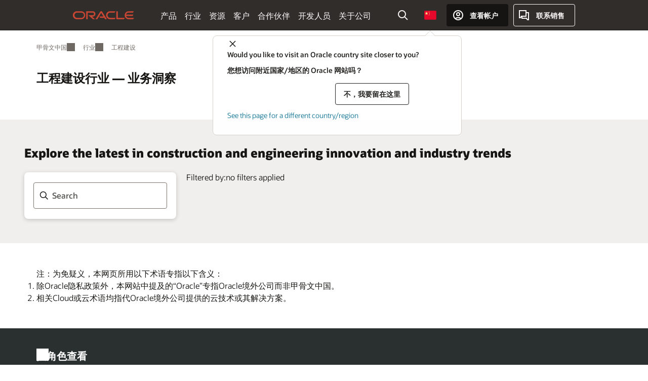

--- FILE ---
content_type: text/html; charset=UTF-8
request_url: https://www.oracle.com/cn/construction-engineering/insights/
body_size: 13223
content:
<!DOCTYPE html>
<html lang="zh-CN" class="no-js"><!-- start : Framework/Sequoia -->
<!-- start : ocom/common/global/components/framework/head -->
<head>
<!-- start : ocom/common/global/components/head -->
<title>工程建设业务洞察 | Oracle 中国</title>
<meta name="Title" content="工程建设业务洞察 | Oracle 中国">
<meta name="Description" content="Oracle Construction and Engineering Insights 将探寻数字化转型的强大力量，分享激励性创新案例，并提供对项目交付优秀实践的见解
">
<meta name="Keywords" content="支持分析, 资产生命周期管理, BIM, 建筑和设施, 建设项目管理, 客户成功, 数据智能, 能源和资源, 创新, Oracle Smart Construction Platform, Oracle Trailblazers, 支付管理, 产品演进, 预建, 公共基础设施, 可持续发展, 趋势和洞察">
<meta name="siteid" content="cn">
<meta name="countryid" content="CN">
<meta name="robots" content="index, follow">
<meta name="country" content="China">
<meta name="region" content="asia">
<meta name="Language" content="zh-cn">
<meta name="Updated Date" content="2025-05-23T00:50:16Z">
<meta name="page_type" content="News">
<script type="text/javascript">
var pageData = pageData || {};
//page info
pageData.pageInfo = pageData.pageInfo || {};
pageData.pageInfo.language = "zh-cn";
pageData.pageInfo.country = "China";
pageData.pageInfo.region = "asia";
pageData.pageInfo.pageTitle = "工程建设业务洞察 | Oracle";
pageData.pageInfo.description = "Oracle Construction and Engineering Insights 将探寻数字化转型的强大力量，分享激励性创新案例，并提供对项目交付优秀实践的见解";
pageData.pageInfo.keywords = "支持分析, 资产生命周期管理, BIM, 建筑和设施, 建设项目管理, 客户成功, 数据智能, 能源和资源, 创新, Oracle Smart Construction Platform, Oracle Trailblazers, 支付管理, 产品演进, 预建, 公共基础设施, 可持续发展, 趋势和洞察";
pageData.pageInfo.siteId = "cn";
pageData.pageInfo.countryId = "CN";
pageData.pageInfo.updatedDate = "2025-05-23T00:50:16Z";
</script>
<!-- start : ocom/common/global/components/seo-taxonomy-meta-data-->
<script type="text/javascript">
var pageData = pageData || {};
//taxonmy
pageData.taxonomy = pageData.taxonomy || {};
pageData.taxonomy.productServices = [];
pageData.taxonomy.industry = [];
pageData.taxonomy.region = [];
pageData.taxonomy.contentType = [];
pageData.taxonomy.buyersJourney = [];
pageData.taxonomy.revenue = [];
pageData.taxonomy.title = [];
pageData.taxonomy.audience = [];
pageData.taxonomy.persona = [];
</script>
<!-- end : ocom/common/global/components/seo-taxonomy-meta-data-->
<!-- start : ocom/common/global/components/social-media-meta-tags --><meta name="weibo:article:create_at" content='2023-11-14 12:46:11'/>
<meta name="weibo:article:update_at" content='2025-05-23 00:50:16' />
<!-- end : ocom/common/global/components/social-media-meta-tags -->
<!-- start : ocom/common/global/components/seo-hreflang-meta-tags --><link rel="canonical" href="https://www.oracle.com/cn/construction-engineering/insights/" />
<link rel="alternate" hreflang="en-US" href="https://www.oracle.com/construction-engineering/insights/" />
<link rel="alternate" hreflang="pt-BR" href="https://www.oracle.com/br/construction-engineering/insights/" />
<link rel="alternate" hreflang="zh-CN" href="https://www.oracle.com/cn/construction-engineering/insights/" />
<link rel="alternate" hreflang="de-DE" href="https://www.oracle.com/de/construction-engineering/insights/" />
<link rel="alternate" hreflang="fr-FR" href="https://www.oracle.com/fr/construction-engineering/insights/" />
<link rel="alternate" hreflang="en-IN" href="https://www.oracle.com/in/construction-engineering/insights/" />
<link rel="alternate" hreflang="ja-JP" href="https://www.oracle.com/jp/construction-engineering/insights/" />
<link rel="alternate" hreflang="en-GB" href="https://www.oracle.com/uk/construction-engineering/insights/" />
<link rel="alternate" hreflang="en-AE" href="https://www.oracle.com/ae/construction-engineering/insights/" />
<link rel="alternate" hreflang="ar-AE" href="https://www.oracle.com/ae-ar/construction-engineering/insights/" />
<link rel="alternate" hreflang="es-AR" href="https://www.oracle.com/latam/construction-engineering/insights/"/>
<link rel="alternate" hreflang="en-AU" href="https://www.oracle.com/au/construction-engineering/insights/" />
<link rel="alternate" hreflang="en-CA" href="https://www.oracle.com/ca-en/construction-engineering/insights/" />
<link rel="alternate" hreflang="fr-CA" href="https://www.oracle.com/ca-fr/construction-engineering/insights/" />
<link rel="alternate" hreflang="de-CH" href="https://www.oracle.com/de/construction-engineering/insights/"/>
<link rel="alternate" hreflang="fr-CH" href="https://www.oracle.com/fr/construction-engineering/insights/"/>
<link rel="alternate" hreflang="es-CL" href="https://www.oracle.com/latam/construction-engineering/insights/"/>
<link rel="alternate" hreflang="es-CO" href="https://www.oracle.com/latam/construction-engineering/insights/"/>
<link rel="alternate" hreflang="es-ES" href="https://www.oracle.com/es/construction-engineering/insights/" />
<link rel="alternate" hreflang="en-HK" href="https://www.oracle.com/apac/construction-engineering/insights/"/>
<link rel="alternate" hreflang="it-IT" href="https://www.oracle.com/it/construction-engineering/insights/" />
<link rel="alternate" hreflang="ko-KR" href="https://www.oracle.com/kr/construction-engineering/insights/" />
<link rel="alternate" hreflang="es-MX" href="https://www.oracle.com/latam/construction-engineering/insights/"/>
<link rel="alternate" hreflang="nl-NL" href="https://www.oracle.com/nl/construction-engineering/insights/" />
<link rel="alternate" hreflang="en-SA" href="https://www.oracle.com/sa/construction-engineering/insights/" />
<link rel="alternate" hreflang="ar-SA" href="https://www.oracle.com/sa-ar/construction-engineering/insights/" />
<link rel="alternate" hreflang="en-SG" href="https://www.oracle.com/asean/construction-engineering/insights/"/>
<link rel="alternate" hreflang="zh-TW" href="https://www.oracle.com/tw/construction-engineering/insights/" />
<link rel="alternate" hreflang="cs-CZ" href="https://www.oracle.com/europe/construction-engineering/insights/"/>
<link rel="alternate" hreflang="en-ID" href="https://www.oracle.com/asean/construction-engineering/insights/"/>
<link rel="alternate" hreflang="en-IE" href="https://www.oracle.com/europe/construction-engineering/insights/"/>
<link rel="alternate" hreflang="en-IL" href="https://www.oracle.com/il-en/construction-engineering/insights/" />
<link rel="alternate" hreflang="en-MY" href="https://www.oracle.com/asean/construction-engineering/insights/"/>
<link rel="alternate" hreflang="es-PE" href="https://www.oracle.com/latam/construction-engineering/insights/"/>
<link rel="alternate" hreflang="en-PH" href="https://www.oracle.com/asean/construction-engineering/insights/"/>
<link rel="alternate" hreflang="pl-PL" href="https://www.oracle.com/pl/construction-engineering/insights/" />
<link rel="alternate" hreflang="pt-PT" href="https://www.oracle.com/europe/construction-engineering/insights/"/>
<link rel="alternate" hreflang="ro-RO" href="https://www.oracle.com/europe/construction-engineering/insights/"/>
<link rel="alternate" hreflang="sv-SE" href="https://www.oracle.com/se/construction-engineering/insights/" />
<link rel="alternate" hreflang="tr-TR" href="https://www.oracle.com/tr/construction-engineering/insights/" />
<link rel="alternate" hreflang="en-ZA" href="https://www.oracle.com/africa/construction-engineering/insights/"/>
<link rel="alternate" hreflang="de-AT" href="https://www.oracle.com/de/construction-engineering/insights/"/>
<link rel="alternate" hreflang="en-BA" href="https://www.oracle.com/europe/construction-engineering/insights/"/>
<link rel="alternate" hreflang="en-BD" href="https://www.oracle.com/apac/construction-engineering/insights/"/>
<link rel="alternate" hreflang="en-BE" href="https://www.oracle.com/europe/construction-engineering/insights/"/>
<link rel="alternate" hreflang="bg-BG" href="https://www.oracle.com/europe/construction-engineering/insights/"/>
<link rel="alternate" hreflang="en-BH" href="https://www.oracle.com/middleeast/construction-engineering/insights/"/>
<link rel="alternate" hreflang="ar-BH" href="https://www.oracle.com/middleeast-ar/construction-engineering/insights/"/>
<link rel="alternate" hreflang="en-BZ" href="https://www.oracle.com/bz/construction-engineering/insights/" />
<link rel="alternate" hreflang="es-CR" href="https://www.oracle.com/latam/construction-engineering/insights/"/>
<link rel="alternate" hreflang="en-CY" href="https://www.oracle.com/europe/construction-engineering/insights/"/>
<link rel="alternate" hreflang="da-DK" href="https://www.oracle.com/europe/construction-engineering/insights/"/>
<link rel="alternate" hreflang="fr-DZ" href="https://www.oracle.com/africa-fr/construction-engineering/insights/"/>
<link rel="alternate" hreflang="en-EE" href="https://www.oracle.com/europe/construction-engineering/insights/"/>
<link rel="alternate" hreflang="en-EG" href="https://www.oracle.com/middleeast/construction-engineering/insights/"/>
<link rel="alternate" hreflang="ar-EG" href="https://www.oracle.com/middleeast-ar/construction-engineering/insights/"/>
<link rel="alternate" hreflang="fi-FI" href="https://www.oracle.com/europe/construction-engineering/insights/"/>
<link rel="alternate" hreflang="en-GH" href="https://www.oracle.com/africa/construction-engineering/insights/"/>
<link rel="alternate" hreflang="el-GR" href="https://www.oracle.com/europe/construction-engineering/insights/"/>
<link rel="alternate" hreflang="hr-HR" href="https://www.oracle.com/europe/construction-engineering/insights/"/>
<link rel="alternate" hreflang="hu-HU" href="https://www.oracle.com/europe/construction-engineering/insights/"/>
<link rel="alternate" hreflang="en-JO" href="https://www.oracle.com/middleeast/construction-engineering/insights/"/>
<link rel="alternate" hreflang="ar-JO" href="https://www.oracle.com/middleeast-ar/construction-engineering/insights/"/>
<link rel="alternate" hreflang="en-KE" href="https://www.oracle.com/africa/construction-engineering/insights/"/>
<link rel="alternate" hreflang="en-KW" href="https://www.oracle.com/middleeast/construction-engineering/insights/"/>
<link rel="alternate" hreflang="ar-KW" href="https://www.oracle.com/middleeast-ar/construction-engineering/insights/"/>
<link rel="alternate" hreflang="en-LK" href="https://www.oracle.com/apac/construction-engineering/insights/"/>
<link rel="alternate" hreflang="en-LU" href="https://www.oracle.com/europe/construction-engineering/insights/"/>
<link rel="alternate" hreflang="lv-LV" href="https://www.oracle.com/europe/construction-engineering/insights/"/>
<link rel="alternate" hreflang="fr-MA" href="https://www.oracle.com/africa-fr/construction-engineering/insights/"/>
<link rel="alternate" hreflang="en-NG" href="https://www.oracle.com/africa/construction-engineering/insights/"/>
<link rel="alternate" hreflang="no-NO" href="https://www.oracle.com/europe/construction-engineering/insights/"/>
<link rel="alternate" hreflang="en-NZ" href="https://www.oracle.com/nz/construction-engineering/insights/" />
<link rel="alternate" hreflang="en-QA" href="https://www.oracle.com/middleeast/construction-engineering/insights/"/>
<link rel="alternate" hreflang="ar-QA" href="https://www.oracle.com/middleeast-ar/construction-engineering/insights/"/>
<link rel="alternate" hreflang="sr-RS" href="https://www.oracle.com/europe/construction-engineering/insights/"/>
<link rel="alternate" hreflang="sl-SI" href="https://www.oracle.com/europe/construction-engineering/insights/"/>
<link rel="alternate" hreflang="sk-SK" href="https://www.oracle.com/europe/construction-engineering/insights/"/>
<link rel="alternate" hreflang="fr-SN" href="https://www.oracle.com/africa-fr/construction-engineering/insights/"/>
<link rel="alternate" hreflang="en-TH" href="https://www.oracle.com/asean/construction-engineering/insights/"/>
<link rel="alternate" hreflang="uk-UA" href="https://www.oracle.com/ua/construction-engineering/insights/" />
<link rel="alternate" hreflang="es-UY" href="https://www.oracle.com/latam/construction-engineering/insights/"/>
<link rel="alternate" hreflang="en-VN" href="https://www.oracle.com/asean/construction-engineering/insights/"/>
<link rel="alternate" hreflang="lt-LT" href="https://www.oracle.com/lt/construction-engineering/insights/" />
<meta name="altpages" content="br,cn,de,fr,in,jp,uk,ae,ae-ar,ar,au,ca-en,ca-fr,ch-de,ch-fr,cl,co,es,hk,it,kr,mx,nl,sa,sa-ar,sg,tw,cz,id,ie,il-en,my,pe,ph,pl,pt,ro,se,tr,za,at,ba,bd,be,bg,bh,bh-ar,bz,cr,cy,dk,dz,ee,eg,eg-ar,fi,gh,gr,hr,hu,jo,jo-ar,ke,kw,kw-ar,lk,lu,lv,ma,ng,no,nz,qa,qa-ar,rs,si,sk,sn,th,ua,uy,vn,lt">
<script type="text/javascript">
var pageData = pageData || {};
//page info
pageData.pageInfo = pageData.pageInfo || {};
pageData.pageInfo.altPages = "br,cn,de,fr,in,jp,uk,ae,ae-ar,ar,au,ca-en,ca-fr,ch-de,ch-fr,cl,co,es,hk,it,kr,mx,nl,sa,sa-ar,sg,tw,cz,id,ie,il-en,my,pe,ph,pl,pt,ro,se,tr,za,at,ba,bd,be,bg,bh,bh-ar,bz,cr,cy,dk,dz,ee,eg,eg-ar,fi,gh,gr,hr,hu,jo,jo-ar,ke,kw,kw-ar,lk,lu,lv,ma,ng,no,nz,qa,qa-ar,rs,si,sk,sn,th,ua,uy,vn,lt";
</script>
<!-- end : ocom/common/global/components/seo-hreflang-meta-tags -->
<!-- end : ocom/common/global/components/head -->
<meta name="viewport" content="width=device-width, initial-scale=1">
<meta http-equiv="Content-Type" content="text/html; charset=utf-8">
<!-- start : ocom/common/global/components/framework/layoutAssetHeadInfo -->
<!-- Container/Display Start -->
<!-- BEGIN: oWidget_C/_Raw-Text/Display -->
<!-- BEGIN CSS/JS -->
<link rel="shortcut icon" href="/asset/web/favicons/favicon.ico" type="image/x-icon" />
<link rel="preload" href="/cn/asset/web/fonts/oraclesansvf.woff2" as="font" crossorigin="anonymous" type="font/woff2"/>
<link href="/asset/sequoia/css/sequoia-core.css" rel="preload" as="style" onload="this.rel='stylesheet';this.removeAttribute('onload');" onerror="this.rel='stylesheet'">
<script defer src="/asset/sequoia/js/sequoia-core.js"></script>
<script defer src="/asset/sequoia/js/sequoia-framework.js"></script>
<style>
body{margin:0}
*[data-ocomid]{opacity:0;visibility:hidden}
img, video, svg {display: block;max-width: 100%;}
</style>
<!-- END CSS/JS -->
<!-- END: oWidget_C/_Raw-Text/Display -->
<!-- Container/Display end -->
<!-- Container/Display Start -->
<!-- BEGIN: oWidget_C/_Raw-Text/Display -->
<!--Tealium embed code Start -->
<script src="https://tms.oracle.com/main/prod/utag.sync.js"></script>
<!-- Loading script asynchronously -->
<script type="text/javascript">
(function(a,b,c,d){
if(location.href.indexOf("tealium=dev") == -1) {
a='https://tms.oracle.com/main/prod/utag.js';
} else {
a='https://tms.oracle.com/main/dev/utag.js';
}
b=document;c='script';d=b.createElement(c);d.src=a;d.type='text/java'+c;d.async=true;
a=b.getElementsByTagName(c)[0];a.parentNode.insertBefore(d,a);
})();
</script>
<!--Tealium embed code End-->
<!-- END: oWidget_C/_Raw-Text/Display -->
<!-- Container/Display end -->
<!-- end : ocom/common/global/components/framework/layoutAssetHeadInfo -->

<script>(window.BOOMR_mq=window.BOOMR_mq||[]).push(["addVar",{"rua.upush":"false","rua.cpush":"false","rua.upre":"false","rua.cpre":"false","rua.uprl":"false","rua.cprl":"false","rua.cprf":"false","rua.trans":"SJ-d586abb0-9afd-4633-8eaf-45fb97d3a69b","rua.cook":"false","rua.ims":"false","rua.ufprl":"false","rua.cfprl":"true","rua.isuxp":"false","rua.texp":"norulematch","rua.ceh":"false","rua.ueh":"false","rua.ieh.st":"0"}]);</script>
                              <script>!function(e){var n="https://s.go-mpulse.net/boomerang/";if("False"=="True")e.BOOMR_config=e.BOOMR_config||{},e.BOOMR_config.PageParams=e.BOOMR_config.PageParams||{},e.BOOMR_config.PageParams.pci=!0,n="https://s2.go-mpulse.net/boomerang/";if(window.BOOMR_API_key="DXNLE-YBWWY-AR74T-WMD99-77VRA",function(){function e(){if(!o){var e=document.createElement("script");e.id="boomr-scr-as",e.src=window.BOOMR.url,e.async=!0,i.parentNode.appendChild(e),o=!0}}function t(e){o=!0;var n,t,a,r,d=document,O=window;if(window.BOOMR.snippetMethod=e?"if":"i",t=function(e,n){var t=d.createElement("script");t.id=n||"boomr-if-as",t.src=window.BOOMR.url,BOOMR_lstart=(new Date).getTime(),e=e||d.body,e.appendChild(t)},!window.addEventListener&&window.attachEvent&&navigator.userAgent.match(/MSIE [67]\./))return window.BOOMR.snippetMethod="s",void t(i.parentNode,"boomr-async");a=document.createElement("IFRAME"),a.src="about:blank",a.title="",a.role="presentation",a.loading="eager",r=(a.frameElement||a).style,r.width=0,r.height=0,r.border=0,r.display="none",i.parentNode.appendChild(a);try{O=a.contentWindow,d=O.document.open()}catch(_){n=document.domain,a.src="javascript:var d=document.open();d.domain='"+n+"';void(0);",O=a.contentWindow,d=O.document.open()}if(n)d._boomrl=function(){this.domain=n,t()},d.write("<bo"+"dy onload='document._boomrl();'>");else if(O._boomrl=function(){t()},O.addEventListener)O.addEventListener("load",O._boomrl,!1);else if(O.attachEvent)O.attachEvent("onload",O._boomrl);d.close()}function a(e){window.BOOMR_onload=e&&e.timeStamp||(new Date).getTime()}if(!window.BOOMR||!window.BOOMR.version&&!window.BOOMR.snippetExecuted){window.BOOMR=window.BOOMR||{},window.BOOMR.snippetStart=(new Date).getTime(),window.BOOMR.snippetExecuted=!0,window.BOOMR.snippetVersion=12,window.BOOMR.url=n+"DXNLE-YBWWY-AR74T-WMD99-77VRA";var i=document.currentScript||document.getElementsByTagName("script")[0],o=!1,r=document.createElement("link");if(r.relList&&"function"==typeof r.relList.supports&&r.relList.supports("preload")&&"as"in r)window.BOOMR.snippetMethod="p",r.href=window.BOOMR.url,r.rel="preload",r.as="script",r.addEventListener("load",e),r.addEventListener("error",function(){t(!0)}),setTimeout(function(){if(!o)t(!0)},3e3),BOOMR_lstart=(new Date).getTime(),i.parentNode.appendChild(r);else t(!1);if(window.addEventListener)window.addEventListener("load",a,!1);else if(window.attachEvent)window.attachEvent("onload",a)}}(),"".length>0)if(e&&"performance"in e&&e.performance&&"function"==typeof e.performance.setResourceTimingBufferSize)e.performance.setResourceTimingBufferSize();!function(){if(BOOMR=e.BOOMR||{},BOOMR.plugins=BOOMR.plugins||{},!BOOMR.plugins.AK){var n="true"=="true"?1:0,t="",a="aoijuzqccdufo2lysazq-f-b773aeae1-clientnsv4-s.akamaihd.net",i="false"=="true"?2:1,o={"ak.v":"39","ak.cp":"82485","ak.ai":parseInt("604074",10),"ak.ol":"0","ak.cr":9,"ak.ipv":4,"ak.proto":"h2","ak.rid":"140633e0","ak.r":44331,"ak.a2":n,"ak.m":"dscx","ak.n":"essl","ak.bpcip":"3.144.154.0","ak.cport":32952,"ak.gh":"23.33.23.23","ak.quicv":"","ak.tlsv":"tls1.3","ak.0rtt":"","ak.0rtt.ed":"","ak.csrc":"-","ak.acc":"","ak.t":"1769508915","ak.ak":"hOBiQwZUYzCg5VSAfCLimQ==hLkgZ5OvURkAfmuSpH5ucqgT7bmjlq/VKLfg9S7CFi3QvazET9ottCDNZqdM1MwcpiiBgxfcaOL6jxoNrR/hARNlQg354EuP+uRaCWCX6U87nRsXl/VZ+6x/zlzY72BMJJ65RIY91MjsF8z6A+ux13UFO+rMpJ5eieDKj6/e+KcGtIGCKj9uTI9lnsoZrq4G5du0nnOQUswvjkRLrxtd2TVrHJyiaU1S+Fk9mTpU788fZJLatQ9cz1cTC8XMfBcMfbIoLpp/hGEw8TGSQf/yiEHV8nAqhQyPnD2fPleZUm0CFkyo8T9noCn1mkUqa/STDetw8+grf9PFH9xfHE1SCOq/4I1GcOc/nDCyr0HIn6j0Pbhb62x34rH3mdXyEtz6iD06bCNLVBiZYkJplf1qSfzNOQDJSA13O5osZl9TQhk=","ak.pv":"517","ak.dpoabenc":"","ak.tf":i};if(""!==t)o["ak.ruds"]=t;var r={i:!1,av:function(n){var t="http.initiator";if(n&&(!n[t]||"spa_hard"===n[t]))o["ak.feo"]=void 0!==e.aFeoApplied?1:0,BOOMR.addVar(o)},rv:function(){var e=["ak.bpcip","ak.cport","ak.cr","ak.csrc","ak.gh","ak.ipv","ak.m","ak.n","ak.ol","ak.proto","ak.quicv","ak.tlsv","ak.0rtt","ak.0rtt.ed","ak.r","ak.acc","ak.t","ak.tf"];BOOMR.removeVar(e)}};BOOMR.plugins.AK={akVars:o,akDNSPreFetchDomain:a,init:function(){if(!r.i){var e=BOOMR.subscribe;e("before_beacon",r.av,null,null),e("onbeacon",r.rv,null,null),r.i=!0}return this},is_complete:function(){return!0}}}}()}(window);</script></head><!-- end : ocom/common/global/components/framework/head -->
<!-- start : ocom/common/global/components/sequoia/layoutAssetStartBodyInfo -->
<body class="f00 f00-sequoia rwtheme-neutral rc162-progress-bar">
<!-- Container/Display Start -->
<!-- BEGIN: oWidget_C/_Raw-Text/Display -->
<div class="f00-top" id="top"></div>
<!-- END: oWidget_C/_Raw-Text/Display -->
<!-- Container/Display end -->
<!-- Dispatcher:null -->
<!-- BEGIN: oWidget_C/_Raw-Text/Display -->
<!-- U30v3 -->
<section id="u30" data-ocomid="u30" class="u30 u30v3 pause searchv2" data-trackas="header">
<div id="u30skip2">
<ul>
<li><a href="#maincontent" id="u30skip2c">跳转到主要内容</a></li>
<li><a href="/cn/corporate/accessibility/" id="u30acc">可访问性策略</a></li>
</ul>
</div>
<div class="u30w1 cwidth" id="u30w1">
<div id="u30brand" class="u30brand">
<div class="u30brandw1">
<a aria-label="主页" data-lbl="logo" href="/cn/" id="u30btitle">
<div id="u30logo">
<svg class="u30-oicn-mobile" xmlns="http://www.w3.org/2000/svg" width="32" height="21" viewBox="0 0 32 21"><path fill="#C74634" d="M9.9,20.1c-5.5,0-9.9-4.4-9.9-9.9c0-5.5,4.4-9.9,9.9-9.9h11.6c5.5,0,9.9,4.4,9.9,9.9c0,5.5-4.4,9.9-9.9,9.9H9.9 M21.2,16.6c3.6,0,6.4-2.9,6.4-6.4c0-3.6-2.9-6.4-6.4-6.4h-11c-3.6,0-6.4,2.9-6.4,6.4s2.9,6.4,6.4,6.4H21.2"/></svg>
<svg class="u30-oicn" xmlns="http://www.w3.org/2000/svg"  width="231" height="30" viewBox="0 0 231 30" preserveAspectRatio="xMinYMid"><path fill="#C74634" d="M99.61,19.52h15.24l-8.05-13L92,30H85.27l18-28.17a4.29,4.29,0,0,1,7-.05L128.32,30h-6.73l-3.17-5.25H103l-3.36-5.23m69.93,5.23V0.28h-5.72V27.16a2.76,2.76,0,0,0,.85,2,2.89,2.89,0,0,0,2.08.87h26l3.39-5.25H169.54M75,20.38A10,10,0,0,0,75,.28H50V30h5.71V5.54H74.65a4.81,4.81,0,0,1,0,9.62H58.54L75.6,30h8.29L72.43,20.38H75M14.88,30H32.15a14.86,14.86,0,0,0,0-29.71H14.88a14.86,14.86,0,1,0,0,29.71m16.88-5.23H15.26a9.62,9.62,0,0,1,0-19.23h16.5a9.62,9.62,0,1,1,0,19.23M140.25,30h17.63l3.34-5.23H140.64a9.62,9.62,0,1,1,0-19.23h16.75l3.38-5.25H140.25a14.86,14.86,0,1,0,0,29.71m69.87-5.23a9.62,9.62,0,0,1-9.26-7h24.42l3.36-5.24H200.86a9.61,9.61,0,0,1,9.26-7h16.76l3.35-5.25h-20.5a14.86,14.86,0,0,0,0,29.71h17.63l3.35-5.23h-20.6" transform="translate(-0.02 0)" /></svg>
</div>
</a>
</div>
</div>
<div class="u30nav" data-closetxt="关闭菜单" data-trackas="menu" id="u30nav">
<nav aria-label="Oracle 网站" id="u30navw1">
<button data-navtarget="products" aria-controls="products" aria-expanded="false" class="u30navitem">产品</button>
<button data-navtarget="industries" aria-controls="industries" aria-expanded="false" class="u30navitem">行业</button>
<button data-navtarget="resources" aria-controls="resources" aria-expanded="false" class="u30navitem">资源</button>
<button data-navtarget="customers" aria-controls="customers" aria-expanded="false" class="u30navitem">客户</button>
<button data-navtarget="partners" aria-controls="partners" aria-expanded="false" class="u30navitem">合作伙伴</button>
<button data-navtarget="developers" aria-controls="developers" aria-expanded="false" class="u30navitem">开发人员</button>
<button data-navtarget="company" aria-controls="company" aria-expanded="false" class="u30navitem">关于公司</button>
</nav>
</div>
<div id="u30tools" class="u30tools">
<div id="u30search">
<div id="u30searchw1">
<div id="u30searchw2">
<form name="u30searchForm" id="u30searchForm" data-contentpaths="/content/Web/Shared/Auto-Suggest Panel Event" method="get" action="https://search.oracle.com/cn/results">
<div class="u30s1">
<button aria-label="关闭搜索" id="u30closesearch" type="button">
<span>关闭搜索</span> <svg fill="none" height="14" viewBox="0 0 9 14" width="9" xmlns="http://www.w3.org/2000/svg"><path d="M8 13L2 7L8 1" stroke="#161513" stroke-width="2" /></svg>
</button>
<span class="u30input">
<div class="u30inputw1">
<input aria-autocomplete="both" aria-controls="u30searchw3" aria-expanded="false" aria-haspopup="listbox" aria-label="搜索 Oracle.com 中的内容" autocomplete="off" id="u30input" name="q" placeholder="搜索" role="combobox" type="text" value="">
</div>
<input type="hidden" name="size" value="10">
<input type="hidden" name="page" value="1">
<input type="hidden" name="tab" value="all">
<span class="u30visually-hidden" id="u30searchw3title">搜索 Oracle.com 中的内容</span>
<div id="u30searchw3" data-pagestitle="SUGGESTED LINKS" data-autosuggesttitle="SUGGESTED SEARCHES" data-allresultstxt="All results for" data-allsearchpath="https://search.oracle.com/cn/results?q=u30searchterm&size=10&page=1&tab=all" role="listbox" aria-labelledby="u30searchw3title">
<ul id="u30quicklinks" class="autocomplete-items" role="group" aria-labelledby="u30quicklinks-title">
<li role="presentation" class="u30auto-title" id="u30quicklinks-title">快速链接</li>
<li role="option"><a data-lbl="quick-links:oci" href="/cn/cloud/">Oracle Cloud Infrastructure (OCI)</a>
</li>
<li role=" option"><a data-lbl="quick-links:applications" href="/cn/applications/">Oracle Fusion Cloud Applications</a></li>
<li role="option"><a data-lbl="quick-links:database" href="/cn/database/technologies/">Oracle Database</a></li>
<li role="option"><a data-lbl="quick-links:download-java" href="/cn/java/technologies/downloads/">下载 Java</a>
</li>
<li role="option"><a data-lbl="quick-links:careers" href="/cn/careers/">诚聘精英</a></li>
</ul>
</div>
<span class="u30submit">
<input class="u30searchbttn" type="submit" value="提交搜索">
</span>
<button aria-label="清除搜索" id="u30clear" type="reset">
<svg width="20" height="20" viewBox="0 0 20 20" aria-hidden="true" fill="none" xmlns="http://www.w3.org/2000/svg"><path d="M7 7L13 13M7 13L13 7M19 10C19 14.9706 14.9706 19 10 19C5.02944 19 1 14.9706 1 10C1 5.02944 5.02944 1 10 1C14.9706 1 19 5.02944 19 10Z" stroke="#161513" stroke-width="2"/></svg>
</button>
</span>
</div>
</form>
<div aria-live="polite" class="u30visually-hidden" data-alerttxt="请使用键盘的上下键选择搜索推荐结果" id="u30announce"></div>
</div>
</div>
<button aria-expanded="false" aria-label="打开搜索栏" class="u30searchBtn" id="u30searchBtn" type="button">
<span>搜索</span> <svg height="24" viewBox="0 0 24 24" width="24" xmlns="http://www.w3.org/2000/svg"><path d="M15,15l6,6M17,10a7,7,0,1,1-7-7A7,7,0,0,1,17,10Z" /></svg>
</button>
</div>
<span id="ac-flag"> <a class='flag-focus' data-ajax="true" href="/cn/countries-list.html#countries" rel="lightbox" role="button"> <span class="sr-only">国家（地区）</span> <img alt="" class="flag-image" src="" /> <svg alt="Country" class="default-globe" fill="none" height="20" viewBox="0 0 20 20" width="20" xmlns="http://www.w3.org/2000/svg" xmlns:xlink="http://www.w3.org/1999/xlink"> <rect fill="url(#pattern0)" height="20" width="20" /> <defs> <pattern height="1" id="pattern0" patternContentUnits="objectBoundingBox" width="1"> <use transform="translate(-0.166667 -0.166667) scale(0.0138889)" xlink:href="#image0_1_1830" /> </pattern> <image alt="" height="96" id="image0_1_1830" width="96" xlink:href="[data-uri]" /> </defs> </svg> </a> </span>
<div id="u30-profile" class="u30-profile">
<button id="u30-flyout" data-lbl="sign-in-account" aria-expanded="false">
<svg height="24" viewBox="0 0 24 24" width="24" xmlns="http://www.w3.org/2000/svg"><path d="M17,19.51A3,3,0,0,0,14,17H10a3,3,0,0,0-3,2.51m9.92,0a9,9,0,1,0-9.92,0m9.92,0a9,9,0,0,1-9.92,0M15,10a3,3,0,1,1-3-3A3,3,0,0,1,15,10Z" /></svg> <span class="acttxt">查看帐户</span>
</button>
<div id="u30-profilew1">
<button aria-label="关闭账户浮出控件" id="u30actbck"><span class="u30actbcktxt">返回</span></button>
<div class="u30-profilew2">
<span class="u30acttitle">云账户</span> <a class=" u30darkcta u30cloudbg" data-lbl="sign-in-to-cloud" href="/cn/cloud/sign-in.html">登录云</a> <a class="u30lightcta" data-lbl="try-free-cloud-trial" href="/cn/cloud/free/">注册 Cloud Free Tier</a>
</div>
<span class="u30acttitle">Oracle 账户</span>
<ul class="u30l-out">
<li><a class="u30darkcta" data-lbl="profile:sign-in-account" href="https://www.oracle.com/webapps/redirect/signon?nexturl=">登录</a></li>
<li><a class="u30lightcta" data-lbl="profile:create-account" href="https://profile.oracle.com/myprofile/account/create-account.jspx">创建账户</a></li>
</ul>
<ul class="u30l-in">
<li><a data-lbl="help" href="/cn/corporate/contact/help.html">帮助</a></li>
<li><a data-lbl="signout" href="javascript:sso_sign_out();" id="u30pfile-sout">退出登录</a></li>
</ul>
</div>
</div>
<div class="u30-contact">
<a data-lbl="contact-us" href="/cn/corporate/contact/" title="联系销售"><span>联系销售</span></a>
</div>
<a href="/cn/global-menu-v2/" id="u30ham" role="button" aria-expanded="false" aria-haspopup="true" aria-controls="u30navw1">
<svg xmlns="http://www.w3.org/2000/svg" width="24" height="24" viewBox="0 0 24 24">
<title>菜单</title>
<path class="p1" d="M16,4 L2,4"></path> <path class="p2" d="M2,12 L22,12"></path> <path class="p3" d="M2,20 L16,20"></path> <path class="p4" d="M0,12 L24,12"></path> <path class="p5" d="M0,12 L24,12"></path> </svg> <span>菜单</span> </a>
</div>
</div>
</section>
<!-- /U30v3 -->
<!-- END: oWidget_C/_Raw-Text/Display -->
<!-- end : ocom/common/global/components/sequoia/layoutAssetStartBodyInfo -->
<main class="f00w1" id="maincontent">
<!-- ptbWidget = false -->
<!-- displayBreadcrumb = Yes -->
<!-- start : ocom/common/global/components/u03v6-breadcrumb_NOHTML -->
<script type="text/javascript">
var pageData = pageData || {};
//page info
pageData.pageInfo = pageData.pageInfo || {};
pageData.pageInfo.breadCrumbs = "甲骨文中国 / 行业 / 工程建设";
</script>
<script type="application/ld+json">
{
"@context": "https://schema.org",
"@type": "BreadcrumbList",
"itemListElement":
[
{ "@type": "ListItem", "position": 1, "name": "甲骨文中国", "item": "https://www.oracle.com/cn/index.html"},
{ "@type": "ListItem", "position": 2, "name": "行业", "item": "https://www.oracle.com/cn/industries/"},
{ "@type": "ListItem", "position": 3, "name": "工程建设", "item": "https://www.oracle.com/cn/construction-engineering/"}
]
}
</script>
<!-- end : ocom/common/global/components/u03v6-breadcrumb_NOHTML -->
<!-- start : ocom/common/global/components/compass/related-widgets -->
<!-- Dispatcher:null -->
<!-- BEGIN: oWidget_C/_Raw-Text/Display -->
<!-- SH09v1 -->
<section class="sh09 sh09v1 cpad" data-trackas="sh09" data-ocomid="sh09">
<div class="sh09w1 cwidth">
<div class="cgrid">
<ws-breadcrumb class="wsbc cgrid-8" role="navigation" aria-label="面包屑"></ws-breadcrumb>
<div class="sh09article cgrid-10">
<h1 class="hdg-xl">工程建设行业 — 业务洞察</h1>
</div>
</div>
</div>
</section>
<!-- /SH09v1 -->
<!-- END: oWidget_C/_Raw-Text/Display -->
<!-- Dispatcher:null -->
<!-- BEGIN: oWidget_C/_Raw-Text/Display -->
<!-- WC01v1 -->
<wc01v1-search-hub
api="https://search-api.oracle.com/api/v1/search/insights"
appString=""
class="mode-light"
heading="Explore the latest in construction and engineering innovation and industry trends"
searchPlaceholder="Search"
filterByLabelText="Filtered by:"
noFiltersAppliedText="no filters applied"
clearAllLabelText="Clear All"
matchingResultsTextSingluar="matching result"
matchingResultsTextPlural="matching results"
matchingResultsTextFor="for"
descriptionCharacterCount=215
resultsPerRequest=100
trackerType="insight"
noResultsFoundMessage="No results found"
presetFilter='[{"name":"ocomproduct","value":"Industry Applications-Construction and Engineering"},{"name":"unified_industry","value":"Construction and Engineering"}]'
style="display: block; background-color: var(--mode-bg)">
</wc01v1-search-hub>
<script type="text/javascript" defer src="/asset/sequoia/js/wc-search-hub-v1.js"></script>
<!-- /WC01v1 -->
<!-- END: oWidget_C/_Raw-Text/Display -->
<!-- end : ocom/common/global/components/compass/related-widgets -->
</main>
<!-- start : ocom/common/global/components/sequoia/layoutAssetEndBodyInfo -->
<!-- Dispatcher:null -->
<!-- BEGIN: oWidget_C/_Raw-Text/Display -->
<!-- RC24v1 -->
<section class="rc24 rc24v0 cpad sml rw-theme-40bg" data-a11y="true">
<div class="rc24w1 cwidth">
<p>注：为免疑义，本网页所用以下术语专指以下含义：</p>
<ol class="decimal">
<li>除Oracle隐私政策外，本网站中提及的“Oracle”专指Oracle境外公司而非甲骨文中国。</li>
<li>相关Cloud或云术语均指代Oracle境外公司提供的云技术或其解决方案。</li>
</ol>
</div>
</section>
<!-- /RC24v0 -->
<!-- SU02v0 -->
<section id="su02" class="su02 su02v0 mode-darker" data-trackas="footer" data-ocomid="su02">
<div class="su02w1 cwidth">
<div class="su02w2">
<div>
<h2>按角色查看</h2>
<button aria-expanded="false" aria-controls="su02-resources-list">按角色查看</button>
<ul id="su02-resources-list">
<li><a data-lbl="resources-for:career" href="/cn/careers/">招贤纳士</a></li>
<li><a data-lbl="resources-for:developers" href="/cn/developer/">开发人员</a></li>
<li><a data-lbl="resources-for:investors" href="https://investor.oracle.com/home/default.aspx">投资者</a></li>
<li><a data-lbl="resources-for:partners" href="/cn/partner/">合作伙伴</a></li>
<li><a data-lbl="resources-for:researchers" href="/cn/research/">研究员</a></li>
<li><a data-lbl="resources-for:students-educators" href="https://academy.oracle.com/en/oa-web-overview.html">学生和教育工作者</a></li>
</ul>
</div>
<div>
<h2>为什么选择 Oracle</h2>
<button aria-expanded="false" aria-controls="su02-why-list">为什么选择 Oracle</button>
<ul id="su02-why-list">
<li><a data-lbl="why-oracle:analyst-reports" href="/cn/corporate/analyst-reports/">分析报告</a> </li>
<li><a data-lbl="why-oracle:gartner-mq-erp-cloud" href="/cn/erp/what-is-erp/best-erp/">基于云的优秀 ERP</a></li>
<li><a data-lbl="why-oracle:cloud-economics" href="/cn/cloud/economics/">云经济学</a></li>
<li><a data-lbl="why-oracle:corporate-responsibility" href="/cn/social-impact/">社会影响</a></li>
<li><a data-lbl="why-oracle:culture-inclusion" href="/cn/careers/diversity-inclusion/">文化与包容性</a></li>
<li><a data-lbl="why-oracle:security-pracitices" href="/cn/corporate/security-practices/">安全实践</a></li>
</ul>
</div>
<div>
<h2>学习</h2>
<button aria-expanded="false" aria-controls="su02-learn-list">学习</button>
<ul id="su02-learn-list">
<li><a data-lbl="learn:sovreign-cloud" href="/cn/cloud/sovereign-cloud/what-is-sovereign-cloud/">什么是主权云？</a></li>
<li><a data-lbl="learn:zero-trust" href="/cn/security/what-is-zero-trust/">什么是零信任安全?</a></li>
<li><a data-lbl="learn:ai-finance" href="/cn/erp/financials/ai-finance/">AI 如何推进财务转型</a></li>
<li><a data-lbl="learn:vector-db" href="/cn/database/vector-database/">什么是向量数据库？</a></li>
<li><a data-lbl="learn:multicloud" href="/cn/cloud/multicloud/what-is-multicloud/">什么是多云?</a></li>
<li><a data-lbl="learn:ai-agents" href="/cn/artificial-intelligence/ai-agents/">什么是 AI agent？</a></li>
</ul>
</div>
<div>
<h2>新闻与活动</h2>
<button aria-expanded="false" aria-controls="su02-newsevents-list">新闻与活动</button>
<ul id="su02-newsevents-list">
<li><a data-lbl="newsandevents:news" href="/cn/news/">新闻</a></li>
<li><a data-lbl="newsandevents:oracle-ai-world" href="https://www.oracle.com/ai-world/">Oracle AI World</a></li>
<li><a data-lbl="newsandevents:oracle-health-summit" href="/cn/health/health-summit/">Oracle Health Summit</a></li>
<li><a data-lbl="newsandevents:oracle-dev-tour" href="/cn/developer/dev-tour/">Oracle Dev Tour</a></li>
<li><a data-lbl="newsandevents:events" href="/cn/events/">活动</a></li>
<li><a href="https://www.oracle.com/cn/corporate/certificates/" data-lbl="how-we-operate:corporate-certificates">软件产品登记证书</a></li>
<li><a href="https://www.oracle.com/cn/corporate/fu-pun-request-page/" data-lbl="how-we-operate:pun-request">完整使用程序使用通知申请流程</a></li>
</ul>
</div>
<div>
<h2>联系我们</h2>
<button aria-expanded="false" aria-controls="su02-contact-list">联系我们</button>
<ul id="su02-contact-list" class="su02-local-sales">
<li class="su02contact"><a href="tel:4006998888">销售： 400-699-8888</a></li>
<li><a data-lbl="contact-us:how-can-we-help" href="/cn/corporate/contact/">您需要什么帮助？</a></li>
<li><a data-lbl="contact-us:subscribe-to-emails" href="https://go.oracle.com/subscribe/?l_code=zh-cn&src1=OW:O:FO">订阅电子邮件</a></li>
<li><a data-lbl="contact-us:integrity-helpline" href="https://secure.ethicspoint.com/domain/media/zhs/gui/31053/index.html">举报热线</a></li>
<li><a data-lbl="contact-us:accessibility" href="/cn/corporate/accessibility/">辅助功能</a></li>
</ul>
</div>
</div>
<div class="su02w3">
<ul class="su02legal">
<li class="su02copy"><a data-lbl="copyright" href="/cn/legal/copyright/">&copy; 2026 Oracle</a></li>
<li><a data-lbl="privacy" href="/cn/legal/privacy/">使用条款和隐私政策</a></li>
<li><a href="#" data-lbl="cn-icp-registration-number">京ICP备10049020号-1</a></li>
<li><div id="teconsent"></div></li>
<li><a data-lbl="ad-choices" href="/cn/legal/privacy/privacy-policy/#adchoices">广告选择</a></li>
<li><a data-lbl="careers" href="/cn/careers/">招贤纳士</a></li>
</ul>
<ul class="su02social">
<li class="scl-wechat"> <a href="#qrcode" class="qrcode" title="WeChat" data-qrcode="/a/ocom/img/wechat-oracle-china.jpg" aria-label="Oracle on WeChat" data-lbl="scl-icon:wechat"> <span>WeChat</span> <ws-icon ico="wechat"></ws-icon> </a> </li>
<li> <a href="http://www.weibo.com/oraclechina" title="甲骨文中国新浪微博" rel="noreferrer" target="_blank" aria-label="Oracle on Weibo" data-lbl="scl-icon:weibo"> <span>Weibo</span> <ws-icon ico="weibo"></ws-icon> </a> </li>
</ul>
</div>
</div>
</section>
<!-- /SU02v0 -->
<!-- END: oWidget_C/_Raw-Text/Display -->
<!-- Container/Display Start -->
<!-- BEGIN: oWidget_C/_Raw-Text/Display -->
<!-- Start SiteCatalyst code -->
<script type="text/javascript" src="https://www.oracle.com/asset/web/analytics/ora_sequoia.js"></script>
<!-- End SiteCatalyst code -->
<!-- END: oWidget_C/_Raw-Text/Display -->
<!-- Container/Display end -->
<!-- end : ocom/common/global/components/sequoia/layoutAssetEndBodyInfo -->
</body>
<!-- end : Framework/Sequoia -->
</html>



--- FILE ---
content_type: text/html; charset=UTF-8
request_url: https://www.oracle.com/cn/global-menu-v2/
body_size: 8683
content:
<!DOCTYPE html>
<html lang="en-CN" class="no-js"><!-- start : Compass/Generic -->
<head>
<!-- Start Compass/Head -->
<title>Global Navigation | Oracle 中国</title>
<meta name="Title" content="Global Navigation | Oracle 中国">
<meta name="Description" content="">
<meta name="Keywords" content="Global nav">
<meta http-equiv="Content-Type" content="text/html; charset=utf-8">
<meta name="viewport" content="width=device-width, initial-scale=1">
<meta name="siteid" content="cn">
<meta name="countryid" content="CN">
<meta name="robots" content="noindex, nofollow">
<meta name="country" content="China">
<meta name="Language" content="en">
<meta name="Updated Date" content="2021-09-10T16:57:07Z">
<script type="text/javascript">
var pageData = pageData || {};
//page info
pageData.pageInfo = pageData.pageInfo || {};
pageData.pageInfo.language = "en";
pageData.pageInfo.country = "China";
pageData.pageInfo.pageTitle = "Global Navigation";
pageData.pageInfo.description = "";
pageData.pageInfo.keywords = "Global nav";
pageData.pageInfo.siteId = "cn";
pageData.pageInfo.countryId = "CN";
pageData.pageInfo.updatedDate = "2021-09-10T16:57:07Z";
</script>
<!-- start : ocom/common/global/components/seo-taxonomy-meta-data-->
<script type="text/javascript">
var pageData = pageData || {};
//taxonmy
pageData.taxonomy = pageData.taxonomy || {};
pageData.taxonomy.productServices = [];
pageData.taxonomy.industry = [];
pageData.taxonomy.region = [];
pageData.taxonomy.contentType = [];
pageData.taxonomy.buyersJourney = [];
pageData.taxonomy.revenue = [];
pageData.taxonomy.title = [];
pageData.taxonomy.audience = [];
pageData.taxonomy.persona = [];
</script>
<!-- end : ocom/common/global/components/seo-taxonomy-meta-data-->
<!-- start : ocom/common/global/components/social-media-meta-tags -->
<!-- end : ocom/common/global/components/social-media-meta-tags -->
<!-- start : ocom/common/global/components/seo-hreflang-meta-tags --><link rel="canonical" href="https://www.oracle.com/cn/global-menu-v2/" />
<link rel="alternate" hreflang="en-US" href="https://www.oracle.com/global-menu-v2/" />
<link rel="alternate" hreflang="pt-BR" href="https://www.oracle.com/br/global-menu-v2/" />
<link rel="alternate" hreflang="zh-CN" href="https://www.oracle.com/cn/global-menu-v2/" />
<link rel="alternate" hreflang="de-DE" href="https://www.oracle.com/de/global-menu-v2/" />
<link rel="alternate" hreflang="fr-FR" href="https://www.oracle.com/fr/global-menu-v2/" />
<link rel="alternate" hreflang="en-IN" href="https://www.oracle.com/in/global-menu-v2/" />
<link rel="alternate" hreflang="ja-JP" href="https://www.oracle.com/jp/global-menu-v2/" />
<link rel="alternate" hreflang="en-GB" href="https://www.oracle.com/uk/global-menu-v2/" />
<link rel="alternate" hreflang="en-AE" href="https://www.oracle.com/ae/global-menu-v2/" />
<link rel="alternate" hreflang="ar-AE" href="https://www.oracle.com/ae-ar/global-menu-v2/" />
<link rel="alternate" hreflang="es-AR" href="https://www.oracle.com/latam/global-menu-v2/"/>
<link rel="alternate" hreflang="en-AU" href="https://www.oracle.com/au/global-menu-v2/" />
<link rel="alternate" hreflang="en-CA" href="https://www.oracle.com/ca-en/global-menu-v2/" />
<link rel="alternate" hreflang="fr-CA" href="https://www.oracle.com/ca-fr/global-menu-v2/" />
<link rel="alternate" hreflang="de-CH" href="https://www.oracle.com/de/global-menu-v2/"/>
<link rel="alternate" hreflang="fr-CH" href="https://www.oracle.com/fr/global-menu-v2/"/>
<link rel="alternate" hreflang="es-CL" href="https://www.oracle.com/latam/global-menu-v2/"/>
<link rel="alternate" hreflang="es-CO" href="https://www.oracle.com/latam/global-menu-v2/"/>
<link rel="alternate" hreflang="es-ES" href="https://www.oracle.com/es/global-menu-v2/" />
<link rel="alternate" hreflang="en-HK" href="https://www.oracle.com/apac/global-menu-v2/"/>
<link rel="alternate" hreflang="it-IT" href="https://www.oracle.com/it/global-menu-v2/" />
<link rel="alternate" hreflang="ko-KR" href="https://www.oracle.com/kr/global-menu-v2/" />
<link rel="alternate" hreflang="es-MX" href="https://www.oracle.com/latam/global-menu-v2/"/>
<link rel="alternate" hreflang="nl-NL" href="https://www.oracle.com/nl/global-menu-v2/" />
<link rel="alternate" hreflang="en-SA" href="https://www.oracle.com/sa/global-menu-v2/" />
<link rel="alternate" hreflang="ar-SA" href="https://www.oracle.com/sa-ar/global-menu-v2/" />
<link rel="alternate" hreflang="en-SG" href="https://www.oracle.com/asean/global-menu-v2/"/>
<link rel="alternate" hreflang="zh-TW" href="https://www.oracle.com/tw/global-menu-v2/" />
<link rel="alternate" hreflang="cs-CZ" href="https://www.oracle.com/europe/global-menu-v2/"/>
<link rel="alternate" hreflang="en-ID" href="https://www.oracle.com/asean/global-menu-v2/"/>
<link rel="alternate" hreflang="en-IE" href="https://www.oracle.com/europe/global-menu-v2/"/>
<link rel="alternate" hreflang="he-IL" href="https://www.oracle.com/il/global-menu-v2/" />
<link rel="alternate" hreflang="en-IL" href="https://www.oracle.com/il-en/global-menu-v2/" />
<link rel="alternate" hreflang="en-MY" href="https://www.oracle.com/asean/global-menu-v2/"/>
<link rel="alternate" hreflang="es-PE" href="https://www.oracle.com/latam/global-menu-v2/"/>
<link rel="alternate" hreflang="en-PH" href="https://www.oracle.com/asean/global-menu-v2/"/>
<link rel="alternate" hreflang="pl-PL" href="https://www.oracle.com/pl/global-menu-v2/" />
<link rel="alternate" hreflang="pt-PT" href="https://www.oracle.com/europe/global-menu-v2/"/>
<link rel="alternate" hreflang="ro-RO" href="https://www.oracle.com/europe/global-menu-v2/"/>
<link rel="alternate" hreflang="sv-SE" href="https://www.oracle.com/se/global-menu-v2/" />
<link rel="alternate" hreflang="tr-TR" href="https://www.oracle.com/tr/global-menu-v2/" />
<link rel="alternate" hreflang="en-ZA" href="https://www.oracle.com/africa/global-menu-v2/"/>
<link rel="alternate" hreflang="de-AT" href="https://www.oracle.com/de/global-menu-v2/"/>
<link rel="alternate" hreflang="en-BA" href="https://www.oracle.com/europe/global-menu-v2/"/>
<link rel="alternate" hreflang="en-BD" href="https://www.oracle.com/apac/global-menu-v2/"/>
<link rel="alternate" hreflang="en-BE" href="https://www.oracle.com/europe/global-menu-v2/"/>
<link rel="alternate" hreflang="bg-BG" href="https://www.oracle.com/europe/global-menu-v2/"/>
<link rel="alternate" hreflang="en-BH" href="https://www.oracle.com/middleeast/global-menu-v2/"/>
<link rel="alternate" hreflang="ar-BH" href="https://www.oracle.com/middleeast-ar/global-menu-v2/"/>
<link rel="alternate" hreflang="en-BZ" href="https://www.oracle.com/bz/global-menu-v2/" />
<link rel="alternate" hreflang="es-CR" href="https://www.oracle.com/latam/global-menu-v2/"/>
<link rel="alternate" hreflang="en-CY" href="https://www.oracle.com/europe/global-menu-v2/"/>
<link rel="alternate" hreflang="da-DK" href="https://www.oracle.com/europe/global-menu-v2/"/>
<link rel="alternate" hreflang="fr-DZ" href="https://www.oracle.com/africa-fr/global-menu-v2/"/>
<link rel="alternate" hreflang="en-EE" href="https://www.oracle.com/europe/global-menu-v2/"/>
<link rel="alternate" hreflang="en-EG" href="https://www.oracle.com/middleeast/global-menu-v2/"/>
<link rel="alternate" hreflang="ar-EG" href="https://www.oracle.com/middleeast-ar/global-menu-v2/"/>
<link rel="alternate" hreflang="fi-FI" href="https://www.oracle.com/europe/global-menu-v2/"/>
<link rel="alternate" hreflang="en-GH" href="https://www.oracle.com/africa/global-menu-v2/"/>
<link rel="alternate" hreflang="el-GR" href="https://www.oracle.com/europe/global-menu-v2/"/>
<link rel="alternate" hreflang="hr-HR" href="https://www.oracle.com/europe/global-menu-v2/"/>
<link rel="alternate" hreflang="hu-HU" href="https://www.oracle.com/europe/global-menu-v2/"/>
<link rel="alternate" hreflang="en-JO" href="https://www.oracle.com/middleeast/global-menu-v2/"/>
<link rel="alternate" hreflang="ar-JO" href="https://www.oracle.com/middleeast-ar/global-menu-v2/"/>
<link rel="alternate" hreflang="en-KE" href="https://www.oracle.com/africa/global-menu-v2/"/>
<link rel="alternate" hreflang="en-KW" href="https://www.oracle.com/middleeast/global-menu-v2/"/>
<link rel="alternate" hreflang="ar-KW" href="https://www.oracle.com/middleeast-ar/global-menu-v2/"/>
<link rel="alternate" hreflang="en-LK" href="https://www.oracle.com/apac/global-menu-v2/"/>
<link rel="alternate" hreflang="en-LU" href="https://www.oracle.com/europe/global-menu-v2/"/>
<link rel="alternate" hreflang="lv-LV" href="https://www.oracle.com/europe/global-menu-v2/"/>
<link rel="alternate" hreflang="fr-MA" href="https://www.oracle.com/africa-fr/global-menu-v2/"/>
<link rel="alternate" hreflang="en-NG" href="https://www.oracle.com/africa/global-menu-v2/"/>
<link rel="alternate" hreflang="no-NO" href="https://www.oracle.com/europe/global-menu-v2/"/>
<link rel="alternate" hreflang="en-NZ" href="https://www.oracle.com/nz/global-menu-v2/" />
<link rel="alternate" hreflang="en-QA" href="https://www.oracle.com/middleeast/global-menu-v2/"/>
<link rel="alternate" hreflang="ar-QA" href="https://www.oracle.com/middleeast-ar/global-menu-v2/"/>
<link rel="alternate" hreflang="sr-RS" href="https://www.oracle.com/europe/global-menu-v2/"/>
<link rel="alternate" hreflang="sl-SI" href="https://www.oracle.com/europe/global-menu-v2/"/>
<link rel="alternate" hreflang="sk-SK" href="https://www.oracle.com/europe/global-menu-v2/"/>
<link rel="alternate" hreflang="fr-SN" href="https://www.oracle.com/africa-fr/global-menu-v2/"/>
<link rel="alternate" hreflang="en-TH" href="https://www.oracle.com/asean/global-menu-v2/"/>
<link rel="alternate" hreflang="uk-UA" href="https://www.oracle.com/ua/global-menu-v2/" />
<link rel="alternate" hreflang="es-UY" href="https://www.oracle.com/latam/global-menu-v2/"/>
<link rel="alternate" hreflang="en-VN" href="https://www.oracle.com/asean/global-menu-v2/"/>
<link rel="alternate" hreflang="lt-LT" href="https://www.oracle.com/lt/global-menu-v2/" />
<meta name="altpages" content="br,cn,de,fr,in,jp,uk,ae,ae-ar,ar,au,ca-en,ca-fr,ch-de,ch-fr,cl,co,es,hk,it,kr,mx,nl,sa,sa-ar,sg,tw,cz,id,ie,il,il-en,my,pe,ph,pl,pt,ro,se,tr,za,at,ba,bd,be,bg,bh,bh-ar,bz,cr,cy,dk,dz,ee,eg,eg-ar,fi,gh,gr,hr,hu,jo,jo-ar,ke,kw,kw-ar,lk,lu,lv,ma,ng,no,nz,qa,qa-ar,rs,si,sk,sn,th,ua,uy,vn,lt">
<script type="text/javascript">
var pageData = pageData || {};
//page info
pageData.pageInfo = pageData.pageInfo || {};
pageData.pageInfo.altPages = "br,cn,de,fr,in,jp,uk,ae,ae-ar,ar,au,ca-en,ca-fr,ch-de,ch-fr,cl,co,es,hk,it,kr,mx,nl,sa,sa-ar,sg,tw,cz,id,ie,il,il-en,my,pe,ph,pl,pt,ro,se,tr,za,at,ba,bd,be,bg,bh,bh-ar,bz,cr,cy,dk,dz,ee,eg,eg-ar,fi,gh,gr,hr,hu,jo,jo-ar,ke,kw,kw-ar,lk,lu,lv,ma,ng,no,nz,qa,qa-ar,rs,si,sk,sn,th,ua,uy,vn,lt";
</script>
<!-- end : ocom/common/global/components/seo-hreflang-meta-tags -->
<!-- End Compass/Head -->

<script>(window.BOOMR_mq=window.BOOMR_mq||[]).push(["addVar",{"rua.upush":"false","rua.cpush":"false","rua.upre":"false","rua.cpre":"false","rua.uprl":"false","rua.cprl":"false","rua.cprf":"false","rua.trans":"","rua.cook":"false","rua.ims":"false","rua.ufprl":"false","rua.cfprl":"false","rua.isuxp":"false","rua.texp":"norulematch","rua.ceh":"false","rua.ueh":"false","rua.ieh.st":"0"}]);</script>
                              <script>!function(e){var n="https://s.go-mpulse.net/boomerang/";if("False"=="True")e.BOOMR_config=e.BOOMR_config||{},e.BOOMR_config.PageParams=e.BOOMR_config.PageParams||{},e.BOOMR_config.PageParams.pci=!0,n="https://s2.go-mpulse.net/boomerang/";if(window.BOOMR_API_key="DXNLE-YBWWY-AR74T-WMD99-77VRA",function(){function e(){if(!o){var e=document.createElement("script");e.id="boomr-scr-as",e.src=window.BOOMR.url,e.async=!0,i.parentNode.appendChild(e),o=!0}}function t(e){o=!0;var n,t,a,r,d=document,O=window;if(window.BOOMR.snippetMethod=e?"if":"i",t=function(e,n){var t=d.createElement("script");t.id=n||"boomr-if-as",t.src=window.BOOMR.url,BOOMR_lstart=(new Date).getTime(),e=e||d.body,e.appendChild(t)},!window.addEventListener&&window.attachEvent&&navigator.userAgent.match(/MSIE [67]\./))return window.BOOMR.snippetMethod="s",void t(i.parentNode,"boomr-async");a=document.createElement("IFRAME"),a.src="about:blank",a.title="",a.role="presentation",a.loading="eager",r=(a.frameElement||a).style,r.width=0,r.height=0,r.border=0,r.display="none",i.parentNode.appendChild(a);try{O=a.contentWindow,d=O.document.open()}catch(_){n=document.domain,a.src="javascript:var d=document.open();d.domain='"+n+"';void(0);",O=a.contentWindow,d=O.document.open()}if(n)d._boomrl=function(){this.domain=n,t()},d.write("<bo"+"dy onload='document._boomrl();'>");else if(O._boomrl=function(){t()},O.addEventListener)O.addEventListener("load",O._boomrl,!1);else if(O.attachEvent)O.attachEvent("onload",O._boomrl);d.close()}function a(e){window.BOOMR_onload=e&&e.timeStamp||(new Date).getTime()}if(!window.BOOMR||!window.BOOMR.version&&!window.BOOMR.snippetExecuted){window.BOOMR=window.BOOMR||{},window.BOOMR.snippetStart=(new Date).getTime(),window.BOOMR.snippetExecuted=!0,window.BOOMR.snippetVersion=12,window.BOOMR.url=n+"DXNLE-YBWWY-AR74T-WMD99-77VRA";var i=document.currentScript||document.getElementsByTagName("script")[0],o=!1,r=document.createElement("link");if(r.relList&&"function"==typeof r.relList.supports&&r.relList.supports("preload")&&"as"in r)window.BOOMR.snippetMethod="p",r.href=window.BOOMR.url,r.rel="preload",r.as="script",r.addEventListener("load",e),r.addEventListener("error",function(){t(!0)}),setTimeout(function(){if(!o)t(!0)},3e3),BOOMR_lstart=(new Date).getTime(),i.parentNode.appendChild(r);else t(!1);if(window.addEventListener)window.addEventListener("load",a,!1);else if(window.attachEvent)window.attachEvent("onload",a)}}(),"".length>0)if(e&&"performance"in e&&e.performance&&"function"==typeof e.performance.setResourceTimingBufferSize)e.performance.setResourceTimingBufferSize();!function(){if(BOOMR=e.BOOMR||{},BOOMR.plugins=BOOMR.plugins||{},!BOOMR.plugins.AK){var n=""=="true"?1:0,t="cookiepresent",a="aoijuzqccdufo2lysa2a-f-9c1556732-clientnsv4-s.akamaihd.net",i="false"=="true"?2:1,o={"ak.v":"39","ak.cp":"82485","ak.ai":parseInt("604074",10),"ak.ol":"0","ak.cr":10,"ak.ipv":4,"ak.proto":"h2","ak.rid":"140641e0","ak.r":44331,"ak.a2":n,"ak.m":"dscx","ak.n":"essl","ak.bpcip":"3.144.154.0","ak.cport":32952,"ak.gh":"23.33.23.23","ak.quicv":"","ak.tlsv":"tls1.3","ak.0rtt":"","ak.0rtt.ed":"","ak.csrc":"-","ak.acc":"","ak.t":"1769508916","ak.ak":"hOBiQwZUYzCg5VSAfCLimQ==AZa0a2/wsoDdZfAZDF1S+xZ8SJk0I/AQtaCRX/ABZSU8cibTJHd0JfglEsvdku6aSBPoVypgcmkbZ/8zltDqSsyAUXuNqveiUvIBtKLRBSE7STVY6XIRzqP/2zG2N9gR6il/U+xSI8BvPDXu8UoAwjAjljrjr9SpQLHLtV4bb2vbjbvoz3gPm9CxLId440pnppKdrP3OzAGfV3S9Y4lGFleSH0OxIhf6mxWk3tBp63f/pNbsWtiLyeMxDVv+TUsQmeeS105ufOnpLdu9GffTTsR4ALP4qnqD3gvymVwkFR1D8BRJLGKPHrced6NOaT7HvQpot0RsM7M4y1UWJDqFeaM93gO4BAQYYDmb9YoAJ1lLZtgTiIFy/ZdttN/4fdK0A/odiRNHYLmSSWNHKcFvV3SymQQbxa9X0volf+ATpI0=","ak.pv":"517","ak.dpoabenc":"","ak.tf":i};if(""!==t)o["ak.ruds"]=t;var r={i:!1,av:function(n){var t="http.initiator";if(n&&(!n[t]||"spa_hard"===n[t]))o["ak.feo"]=void 0!==e.aFeoApplied?1:0,BOOMR.addVar(o)},rv:function(){var e=["ak.bpcip","ak.cport","ak.cr","ak.csrc","ak.gh","ak.ipv","ak.m","ak.n","ak.ol","ak.proto","ak.quicv","ak.tlsv","ak.0rtt","ak.0rtt.ed","ak.r","ak.acc","ak.t","ak.tf"];BOOMR.removeVar(e)}};BOOMR.plugins.AK={akVars:o,akDNSPreFetchDomain:a,init:function(){if(!r.i){var e=BOOMR.subscribe;e("before_beacon",r.av,null,null),e("onbeacon",r.rv,null,null),r.i=!0}return this},is_complete:function(){return!0}}}}()}(window);</script></head>
<body class="f11 f11v0">
<div class="f11w1">
<!-- Dispatcher:null -->
<!-- BEGIN: oWidget_C/_Raw-Text/Display -->
<!-- U30v2 -->
<div class="u30v2 u30smap cpad">
<div class="cwidth">
<h1 class="rwaccent">站点地图</h1>
<!-- U30v1 -->
<div class="navcontent">
<!-- END: oWidget_C/_Raw-Text/Display -->
<!-- Dispatcher:null -->
<!-- BEGIN: oWidget_C/_Raw-Text/Display -->
<!--Products-->
<div id="products-nav" data-navcontent="products" data-navtype="four-column-tworow-vertical">
<ul class="tworow">
<li>
<span class="u30t1">Oracle Cloud Infrastructure (OCI)</span>
<button aria-controls="cloud-infrastructure" aria-expanded="false">Oracle Cloud Infrastructure (OCI)</button>
<ul class="fourclm divider" id="cloud-infrastructure">
<li><a href="/cn/cloud/" data-lbl="products:oci/overview" target="_top">OCI 概览</a></li>
<li><a href="/cn/artificial-intelligence/" data-lbl="products:oci/ai-ml" target="_top">AI and Machine Learning</a></li>
<li><a href="/cn/ai-data-platform/" data-lbl="products:oci/ai-data-platform">AI Data Platform</a></li>
<li><a href="/cn/analytics/" data-lbl="products:oci/analytics" target="_top">Analytics</a></li>
<li><a href="/cn/cloud/cost-management-and-governance/" data-lbl="products:oci/billing-cost-mgmt" target="_top">Billing and Cost Management</a></li>
<li><a href="/cn/cloud/compute/" data-lbl="products:oci/compute" target="_top">Compute</a></li>
<li><a href="/cn/database/" data-lbl="products:oci/db-services" target="_top">Database Services</a></li>
<li><a href="/cn/application-development/" data-lbl="products:oci/dev-services" target="_top">Developer Services</a></li>
<li><a href="/cn/cloud/distributed-cloud/" data-lbl="products:oci/dist-cloud-multicloud" target="_top">Distributed Cloud and Multicloud</a></li>
<li><a href="/cn/cloud/cost-management-and-governance/" data-lbl="products:oci/gov-admin" target="_top">Governance and Administration</a></li>
<li><a href="/cn/security/cloud-security/" data-lbl="products:oci/id-security" target="_top">Identity and Security</a></li>
<li><a href="/cn/integration/" data-lbl="products:oci/integration" target="_top">Integration</a></li>
<li><a href="/cn/cloud/compute/virtual-machines/migration/" data-lbl="products:oci/migration-drs" target="_top">Migration and Disaster Recovery 服务</a></li>
<li><a href="/cn/cloud/networking/" data-lbl="products:oci/networking-connect" target="_top">Networking and Connectivity</a></li>
<li><a href="/cn/manageability/" data-lbl="products:oci/observ-mgmt" target="_top">Observability and Management</a></li>
<li><a href="/cn/cloud/storage/" data-lbl="products:oci/storage" target="_top">Storage</a></li>
</ul>
</li>
<li>
<span class="u30t1">Oracle Cloud Applications</span>
<button aria-controls="cloud-applications" aria-expanded="false">Oracle Cloud Applications</button>
<ul class="fourclm divider" id="cloud-applications">
<li><a href="/cn/applications/" data-lbl="products:applications/apps-overview" target="_top">Applications 概述</a></li>
<li><a href="/cn/erp/" data-lbl="products:applications/erp" target="_top">Enterprise Resource Planning (ERP)</a>
<ul class="subul">
<li><a href="/cn/erp/financials/" data-lbl="products:applications/erp-financials" target="_top">Financial Management</a></li>
<li><a href="/cn/erp/procurement/" data-lbl="products:applications/erp-procurement" target="_top">Procurement</a></li>
<li><a href="/cn/erp/project-portfolio-management-cloud/" data-lbl="products:applications/erp-project-mgmt" target="_top">Project Management</a></li>
<li><a href="/cn/erp/risk-management/" data-lbl="products:applications/erp-risk-mgmt" target="_top">Risk Management and Compliance</a></li>
<li><a href="/cn/performance-management/" data-lbl="products:applications/erp-epm" target="_top">Enterprise Performance Management</a></li>
</ul>
</li>
<li><a href="/cn/scm/" data-lbl="products:applications/scm" target="_top">Supply Chain &amp; Manufacturing (SCM)</a>
<ul class="subul">
<li><a href="/cn/scm/supply-chain-planning/" data-lbl="products:applications/scm-supply-chain-planning" target="_top">Supply Chain Planning</a></li>
<li><a href="/cn/scm/inventory-management/" data-lbl="products:applications/scm-inventory-mgmt" target="_top">Inventory Management</a></li>
<li><a href="/cn/scm/manufacturing/" data-lbl="products:applications/scm-manufacturing" target="_top">Manufacturing</a></li>
<li><a href="/cn/scm/maintenance/" data-lbl="products:applications/scm-maintenance" target="_top">Maintenance</a></li>
<li><a href="/cn/scm/product-lifecycle-management/" data-lbl="products:applications/scm-product-lifecycle-mgmt" target="_top">Product Lifecycle Management</a></li>
<li><a href="/cn/scm/" data-lbl="products:applications/scm-more" target="_top">更多 SCM 应用</a></li>
</ul>
</li>
<li><a href="/cn/human-capital-management/" data-lbl="products:applications/hcm" target="_top">Human Capital Management (HCM)</a>
<ul class="subul">
<li><a href="/cn/human-capital-management/hr/" data-lbl="products:applications/hcm-hr" target="_top">Human Resources</a></li>
<li><a href="/cn/human-capital-management/talent-management/" data-lbl="products:applications/hcm-talent-mgmt" target="_top">Talent Management</a></li>
<li><a href="/cn/human-capital-management/workforce-management/" data-lbl="products:applications/hcm-workforce-mgmt" target="_top">Workforce Management</a></li>
<li><a href="/cn/human-capital-management/payroll/" data-lbl="products:applications/hcm-payroll" target="_top">Payroll</a></li>
</ul>
</li>
<li><a href="/cn/fusion-ai-data-platform/" data-lbl="products:applications/fusion-ai-dp" target="_top">Fusion AI 数据平台</a></li>
<li><a href="https://www.netsuite.com/portal/home.shtml" data-lbl="products:applications/netsuite" target="_top">NetSuite</a></li>
<li><a href="/cn/cx/" class="single-column" data-lbl="products:applications/cx" target="_top">Customer Experience (CX)</a>
<ul class="subul">
<li><a href="/cn/cx/marketing/" data-lbl="products:applications/cx-marketing" target="_top">Marketing</a></li>
<li><a href="/cn/cx/sales/" data-lbl="products:applications/cx-sales" target="_top">Sales</a></li>
<li><a href="/cn/cx/service/" data-lbl="products:applications/cx-service" target="_top">Service</a></li>
</ul>
</li>
<li><a href="https://cloudmarketplace.oracle.com/marketplace/en_US/homePage.jspx" class="single-column" data-lbl="products:marketplace/partner" target="_top">Oracle Marketplace</a></li>
</ul>
</li>
<li>
<span class="u30t1">硬件和软件</span>
<button aria-controls="hardware-software" aria-expanded="false">硬件和软件</button>
<ul class="fourclm" id="hardware-software">
<li><a href="/cn/java/" data-lbl="products:hardware-software/java" target="_top">Java</a></li>
<li><a href="/cn/database/" data-lbl="products:hardware-software/ai-database" target="_top">Oracle AI Database</a></li>
<li><a href="/cn/mysql/enterprise/" data-lbl="products:hardware-software/mysql" target="_top">MySQL</a></li>
<li><a href="/cn/linux/" data-lbl="products:hardware-software/linux" target="_top">Linux</a></li>
<li><a href="/cn/database/nosql/" data-lbl="products:hardware-software/nosql" target="_top">NoSQL</a></li>
<li><a href="/cn/applications/on-premise-products/#on-premises" data-lbl="products:hardware-software/on-prem-apps" target="_top">本地部署应用</a></li>
<li><a href="/cn/products/software.html" data-lbl="products:hardware-software/all-software" target="_top">所有软件</a></li>
<li><a href="/cn/it-infrastructure/" data-lbl="products:hardware-software/servers-storage" target="_top">服务器和存储</a></li>
<li><a href="/cn/engineered-systems/exadata/" data-lbl="products:hardware-software/exadata" target="_top">Exadata</a></li>
</ul>
</li>
</ul>
</div>
<!-- /Products -->
<!-- END: oWidget_C/_Raw-Text/Display -->
<!-- Dispatcher:null -->
<!-- BEGIN: oWidget_C/_Raw-Text/Display -->
<!--Industries-->
<div id="industries-nav" data-navcontent="industries" data-navtype="four-column-tworow-vertical">
<ul class="tworow">
<li>
<span class="u30t1">行业解决方案和资源</span>
<button aria-controls="industry-solutions-resources" aria-expanded="false">行业解决方案和资源</button>
<ul class="twoclm align-fourclm divider" id="industry-solutions-resources">
<li><a href="/cn/industries/innovation-lab/" data-lbl="industries:solutions-resources/industry-lab" target="_top">Oracle Industry Lab</a></li>
<li><a href="https://community.oracle.com/customerconnect/" data-lbl="industries:solutions-resources/join-community" target="_top">加入社区</a></li>
<li><a href="https://docs.oracle.com/en/industries/index.html" data-lbl="industries:solutions-resources/product-documentation" target="_top">产品文档</a></li>
</ul>
</li>
<li>
<span class="u30t1">行业</span>
<button aria-controls="industries" aria-expanded="false">行业</button>
<ul class="fourclm align-fourclm" id="industries">
<li><a href="/cn/industries/" data-lbl="industries:all-industries" target="_top">所有行业</a></li>
<li><a href="/cn/automotive/" data-lbl="industries:automotive" target="_top">汽车</a></li>
<li><a href="/cn/communications/" data-lbl="industries:communications" target="_top">通信</a></li>
<li><a href="/cn/construction-engineering/" data-lbl="industries:construction-and-engineering" target="_top">建筑与工程</a></li>
<li><a href="/cn/consumer-packaged-goods/" data-lbl="industries:consumer-packaged-goods" target="_top">消费品</a></li>
<li><a href="/cn/government/education/" data-lbl="industries:education" target="_top">教育</a></li>
<li><a href="/cn/utilities/" data-lbl="industries:utilities" target="_top">公用事业</a></li>
<li><a href="/cn/financial-services/" data-lbl="industries:financial-services" target="_top">金融服务</a></li>
<li><a href="/cn/food-beverage/" data-lbl="industries:food-and-beverage" target="_top">餐厅</a></li>
<li><a href="/cn/government/" data-lbl="industries:government" target="_top">政府</a></li>
<li><a href="/cn/health/" data-lbl="industries:healthcare" target="_top">医疗卫生</a></li>
<li><a href="/cn/high-tech/" data-lbl="industries:high-technology" target="_top">高科技</a></li>
<li><a href="/cn/hospitality/" data-lbl="industries:hospitality" target="_top">酒店管理</a></li>
<li><a href="/cn/industrial-manufacturing/" data-lbl="industries:industrial-manufacturing" target="_top">工业制造</a></li>
<li><a href="/cn/life-sciences/" data-lbl="industries:life-sciences" target="_top">生命科学</a></li>
<li><a href="/cn/media-entertainment/" data-lbl="industries:media-and-entertainment" target="_top">媒体和娱乐</a></li>
<li><a href="/cn/oil-gas/" data-lbl="industries:oil-and-gas" target="_top">石油和天然气</a></li>
<li><a href="/cn/professional-services/" data-lbl="industries:professional-services" target="_top">专业服务</a></li>
<li><a href="/cn/government/state-local/public-safety/" data-lbl="industries:public-safety" target="_top">Public Safety</a></li>
<li><a href="/cn/retail/" data-lbl="industries:retail" target="_top">零售</a></li>
<li><a href="/cn/travel-transportation/" data-lbl="industries:travel-transportation" target="_top">交通和运输</a></li>
<li><a href="/cn/wholesale-distribution/" data-lbl="industries:wholesale-distribution" target="_top">批发分销</a></li>
</ul>
</li>
</ul>
</div>
<!-- /Industries -->
<!-- END: oWidget_C/_Raw-Text/Display -->
<!-- Dispatcher:null -->
<!-- BEGIN: oWidget_C/_Raw-Text/Display -->
<!-- Resources -->
<div id="resources-nav" data-navcontent="resources" data-navtype="four-column-tworow-vertical">
<ul class="tworow">
<li>
<span class="u30t1">支持</span>
<button aria-controls="support" aria-expanded="false">支持</button>
<ul class="fourclm divider" id="support">
<li><a href="/cn/support/" data-lbl="resources:support/support">支持</a></li>
<li><a href="https://community.oracle.com/hub/" data-lbl="resources:support/community">社区</a></li>
<li><a href="https://supportrenewals.oracle.com/apex/f?p=supportrenewal:home:0" data-lbl="resources:support/renew-supports" target="_top">续订支持</a></li>
<li><a href="/cn/security-alerts/" data-lbl="resources:support/critical-patch-updates" target="_top">重要补丁更新</a></li>
<li><a href="/cn/cloud/rewards/" data-lbl="resources:support/support-rewards" target="_top">Oracle Support Rewards</a></li>
<li><a href="https://support.oracle.com/portal/" data-lbl="resources:support/mos-login">My Oracle Support 登录</a></li>
<li><a href="/cn/cloud/sign-in.html" data-lbl="resources:support/cloud-login">Cloud Console 登录</a></li>
</ul>
</li>
<li>
<span class="u30t1">服务</span>
<button aria-controls="services" aria-expanded="false">服务</button>
<ul class="fourclm divider" id="services">
<li><a href="/cn/customer-success/" data-lbl="resources:services/customer-success-svcs">客户成功服务</a></li>
<li><a href="/cn/consulting/" data-lbl="resources:services/imp-migration-svcs">实施和迁移服务</a></li>
<li><a href="/cn/customer-success/run-and-operate/" data-lbl="resources:services/run-op-svcs">运行和运营服务</a></li>
<li><a href="/cn/education/" data-lbl="resources:services/training-cert">培训与认证</a></li>
</ul>
</li>
<li>
<span class="u30t1">帮助中心</span>
<button aria-controls="help" aria-expanded="false">帮助中心</button>
<ul class="fourclm divider" id="help">
<li><a href="https://docs.oracle.com/en/" data-lbl="resources:help-center/documentation" target="_top">文档</a></li>
<li><a href="https://docs.oracle.com/solutions/" data-lbl="resources:help-center/reference-arch" target="_top">参考架构</a></li>
<li><a href="https://docs.oracle.com/learn/" data-lbl="resources:help-center/tutorials-labs" target="_top">教程和动手实验室</a></li>
<li><a href="https://www.youtube.com/user/OracleLearning" data-lbl="resources:help-center/step-by-step-videos" target="_top" class="">分步视频</a></li>
</ul>
</li>
<li>
<span class="u30t1">下载</span>
<button aria-controls="downloads" aria-expanded="false">下载</button>
<ul class="fourclm divider" id="downloads">
<li><a href="https://edelivery.oracle.com/osdc/faces/Home.jspx" data-lbl="resources:doc-downloads/cust-downloads" target="_top">客户下载</a></li>
<li><a href="/cn/downloads/" data-lbl="resources:downloads/dev-downloads" target="_top">开发人员下载</a></li>
<li><a href="/cn/java/technologies/downloads/" data-lbl="resources:downloads/java-downloads" target="_top">Java 下载</a></li>
<li><a href="https://java.com/en/download/" data-lbl="resources:downloads/jre-downloads" target="_top">Java Runtime Environment (JRE) 使用者下载</a></li>
</ul>
</li>
<li>
<span class="u30t1">与我们合作</span>
<button aria-controls="working" aria-expanded="false">与我们合作</button>
<ul class="fourclm" id="working">
<li><a href="/cn/corporate/contracts/" data-lbl="resources:working/contracts-policies" target="_top">合同和政策</a></li>
<li><a href="/cn/corporate/global-licensing-advisory-services/" data-lbl="resources:working/glas" target="_top">Global Licensing Advisory Services</a></li> <li><a href="/cn/corporate/license-management-services/" data-lbl="resources:working/lms" target="_top">License Management Services</a></li>
<li><a href="/cn/trust/" data-lbl="resources:working/trust-center" target="_top">信任中心</a></li>
<li><a href="/cn/corporate/invoicing/" data-lbl="resources:working/invoicing" target="_top">发票</a></li>
<li><a href="/cn/products/financing/" data-lbl="resources:working/financing" target="_top">融资服务</a></li>
<li><a href="https://shop.oracle.com/" data-lbl="resources:working/financing" target="_top">Oracle 商店</a></li>
<li><a href="https://customercenter.oracle.com/" data-lbl="resources:working/financing" target="_top">Oracle Customer Center</a></li>
</ul>
</li>
</ul>
</div>
<!-- /Resources -->
<!-- END: oWidget_C/_Raw-Text/Display -->
<!-- Dispatcher:null -->
<!-- BEGIN: oWidget_C/_Raw-Text/Display -->
<!--Customers-->
<div id="customers-nav" data-navcontent="customers" data-navtype="four-column-tworow-vertical">
<ul class="tworow">
<li>
<span class="u30t1">客户计划</span>
<button aria-controls="customer-programs" aria-expanded="false">客户计划</button>
<ul class="twoclm align-fourclm" id="customer-programs">
<li><a href="/cn/corporate/customers/references/" data-lbl="customers:programs/become-reference" target="_top">加入客户参考计划</a></li>
<li><a href="https://community.oracle.com/hub/" data-lbl="customers:programs/join-community-hub" target="_top">加入社区</a></li>
<li><a href="/cn/corporate/customers/customer-reviews/" data-lbl="customers:programs/write-review" target="_top">写评论</a></li>
<li><a href="/cn/corporate/customers/awards/" data-lbl="customers:programs/customer-awards" target="_top">客户奖项</a></li>
<li><a href="/cn/cloud/rewards/" data-lbl="customers:programs/oracle-support-rewards" target="_top">Oracle Support Rewards</a></li>
<!-- US Only -->
<li><a href="https://go.oracle.com/myoraclerewards" data-lbl="customers:programs/my-oracle-rewards" target="_top">My Oracle Rewards</a></li>
<li><a href="/cn/customers/earnings/" data-lbl="customers:programs/new-customer-partnerships" target="_top">新客户合作关系</a></li>
<li><a href="/cn/playbook/" data-lbl="customers:programs/oracle-playbook" target="_top">Oracle 业务转型成功案例：Oracle Playbook</a></li>
</ul>
</li>
</ul>
</div>
<!-- /Customers -->
<!-- END: oWidget_C/_Raw-Text/Display -->
<!-- Dispatcher:null -->
<!-- BEGIN: oWidget_C/_Raw-Text/Display -->
<!--Partners-->
<div id="partners-nav" data-navcontent="partners" data-navtype="two-column-heading-cta-vertical twolists">
<ul>
<li> <span class="u30t1" id="rctitle">面向客户的资源</span>
<button aria-controls="resources-customers" aria-expanded="false">适用于客户的资源</button>
<ul id="resources-customers" aria-labelledby="rctitle">
<li><a data-lbl="partners:for-customers/find-partner" href="/cn/partner/find-partner/" target="_top">查找合作伙伴</a></li>
<li><a data-lbl="partners:for-customers/marketplace" href="https://cloudmarketplace.oracle.com/" target="_top">Oracle Marketplace</a></li>
</ul>
</li>
<li class="u30breakclm"><span class="u30t1" id="rptitle">适用于合作伙伴的资源</span>
<button aria-controls="resources-partners" aria-expanded="false">适用于合作伙伴的资源</button>
<ul id="resources-partners" aria-labelledby="rptitle">
<li><a data-lbl="partners:for-partners/become-partner" href="/cn/partner/" target="_top">成为合作伙伴</a></li>
<li><a data-lbl="partners:for-partners/opn-member-login" href="https://partners.oracle.com/" target="_top">已经是 OPN 成员？登录</a></li>
<li><a href="/cn/partner/awards/" data-lbl="partners:for-partners/partner-awards" target="_top">Oracle 合作伙伴奖</a></li>
</ul>
</li>
</ul>
</div>
<!-- /Partners -->
<!-- END: oWidget_C/_Raw-Text/Display -->
<!-- Dispatcher:null -->
<!-- BEGIN: oWidget_C/_Raw-Text/Display -->
<!--Developers-->
<div id="developers-nav" data-navcontent="developers" data-navtype="four-column-tworow-vertical">
<span class="u30t1" id="developers">开发人员</span>
<ul class="tworow">
<li>
<ul class="twoclm align-fourclm">
<li><a data-lbl="developers:resource-center" href="/cn/developer/" target="_top">开发人员资源中心</a></li>
<li><a data-lbl="developers:community" href="https://community.oracle.com/tech/developers" target="_top">开发人员社区</a></li>
<li><a data-lbl="developers:blog" href="https://blogs.oracle.com/developers/" target="_top">开发人员博客</a></li>
<li><a data-lbl="developers:dev-tour" href="/cn/developer/dev-tour/" target="_top">Oracle Dev Tour</a></li>
<li><a data-lbl="developers:events" href="/cn/developer/events/" target="_top">开发人员活动</a></li>
</ul>
</li>
</ul>
</div>
<!-- /Developers -->
<!-- END: oWidget_C/_Raw-Text/Display -->
<!-- Dispatcher:null -->
<!-- BEGIN: oWidget_C/_Raw-Text/Display -->
<!-- Events -->
<div id="events-nav" data-navcontent="events" data-navtype="two-column-cta-vertical">
<span class="u30t1" id="events">活动</span>
<ul aria-labelledby="events" class="twoclm align-fourclm">
<li><a data-lbl="events:cloudworld" href="/cn/cloudworld/" target="_top">甲骨文全球云大会</a></li>
<li><a href="/cn/cloudworld-tour/" data-lbl="events:cloudworld-tour" target="_top">Oracle CloudWorld Tour</a></li>
<li><a data-lbl="events:oracle-live" href="/cn/events/live/" target="_top">Oracle Live</a></li>
<li><a data-lbl="events:developer-live" href="https://developer.oracle.com/developer-live/?source=:ow:o:h:nav::DevLiveSeries_OcomHomepageEventsDropdown&intcmp=:ow:o:h:nav::DevLiveSeries_OcomHomepageEventsDropdown" target="_top">Developer Live 开发者线上大会</a></li>
<li><a data-lbl="events:customer-spotlight" href="/cn/events/customer-spotlight/" target="_top">客户聚焦</a></li>
<li><a data-lbl="events:search-all-events" href="/cn/events/search/" target="_top">搜索所有活动</a></li>
<li><a data-lbl="events:view-all-podcasts" href="/cn/events/podcasts/" target="_top">查看所有播客</a></li>
<li><a data-lbl="events:cloud" href="/cn/cloud/events/" target="_top">云基础设施活动</a></li>
<li><a data-lbl="events:cx" href="/cn/cx/events/" target="_top">CX 活动</a></li>
<li><a data-lbl="events:erp" href="/cn/erp/events/" target="_top">ERP 活动</a></li>
<li><a data-lbl="events:hcm" href="/cn/human-capital-management/events/" target="_top">HCM 活动</a></li>
<li><a data-lbl="events:scm" href="/cn/scm/events/" target="_top">SCM 活动</a></li>
</ul>
</div>
<!-- /Events -->
<!-- END: oWidget_C/_Raw-Text/Display -->
<!-- Dispatcher:null -->
<!-- BEGIN: oWidget_C/_Raw-Text/Display -->
<!-- Company -->
<div id="more-nav" data-navcontent="company" data-navtype="four-column-tworow-vertical">
<ul class="tworow">
<li>
<span class="u30t1">关于公司</span>
<button aria-controls="company" aria-expanded="false">关于公司</button>
<ul class="fourclm" id="company">
<li><a data-lbl="company/about-oracle" href="/cn/corporate/" target="_top">关于 Oracle</a></li>
<li><a data-lbl="company/executive-leadership" href="/cn/corporate/executives/" target="_top">管理团队</a></li>
<li><a data-lbl="company/investor-relations" href="https://investor.oracle.com/home/default.aspx" target="_top">投资者关系</a></li>
<li><a data-lbl="company/analyst-reports" href="/cn/corporate/analyst-reports/" target="_top">分析报告</a></li>
<li><a data-lbl="company/corporate-responsibility" href="/cn/social-impact/" target="_top">企业责任</a></li>
<li><a data-lbl="company/trust-center" href="/cn/trust/" target="_top">信任中心</a></li>
<li><a data-lbl="company/careers" href="/cn/careers/" target="_top">招贤纳士</a></li>
<li><a data-lbl="company/culture-inclusion" href="/cn/careers/culture-inclusion/" target="_top">文化与包容</a></li>
<li><a data-lbl="company/corporate-governance" href="/cn/corporate/corporate-governance/" target="_top">企业治理</a></li>
<li><a data-lbl="company/preview-beta-testing" href="https://beta.oracle.com/ords/f?p=102:250" target="_top">预览 / Beta 测试</a></li>
<li></li>
<li><a data-lbl="company/blogs" href="https://blogs.oracle.com/" target="_top">博客</a></li>
<li><a data-lbl="company/events" href="/cn/events/" target="_top">Events</a></li>
<li><a data-lbl="company/news" href="/cn/news/" target="_top">新闻</a></li>
<li><a data-lbl="company/research" href="/cn/research/" target="_top">研究</a></li>
<li><a data-lbl="company/education-foundation" href="https://oraclefoundation.org/" target="_top">Oracle 教育基金会</a></li>
<li><a data-lbl="company/academy" href="https://academy.oracle.com/en/oa-web-overview.html" target="_top">面向学生和教育工作者的资源</a></li>
<li><a href="https://ace.oracle.com/ords/r/ace/oracle-aces/home" data-lbl="company/ace-program" target="_top">Oracle ACE Program</a></li>
<li><a data-lbl="company/sustainability" href="/cn/sustainability/" target="_top">可持续发展</a></li>
</ul>
</li>
</ul>
</div>
<!-- /Company -->
<!-- END: oWidget_C/_Raw-Text/Display -->
<!-- Dispatcher:null -->
<!-- BEGIN: oWidget_C/_Raw-Text/Display -->
</div>
<!-- /U30v1 -->
</div>
</div>
<!-- /U30v2 -->
<!-- END: oWidget_C/_Raw-Text/Display -->
</div>
</body>
<!-- end : Framework/Generic -->


--- FILE ---
content_type: text/css; charset=UTF-8
request_url: https://www.oracle.com/asset/sequoia/css/su02.css
body_size: 772
content:
/*! SU02 - v2.3.10 */.su02{opacity:1}.su02 a{color:currentColor}.su02 h2{font-size:2rem;line-height:1.4;font-weight:600}.su02:not([class*=mode-]){background-color:#fff}.su02:not([class*=mode-light]):not([class*=mode-dark]):before{content:"";opacity:.4;background-color:currentColor;height:1px;position:absolute;top:0;width:100%}.su02w2{display:grid;grid-template-columns:repeat(5, 1fr);gap:72px;padding-top:40px}.su02w2 h2{margin-bottom:16px}.su02w2 button{display:none}.su02w2 ul{list-style:none;margin-inline-start:0}.su02w2 ul li{margin-top:8px !important}.su02w2 ul li::marker{content:""}.su02w2 a{font-size:1.6rem;line-height:1.5}.su02w3{display:flex;flex-direction:row;flex-wrap:nowrap;align-items:center;justify-content:flex-start;padding:70px 0 40px 0}.su02v1 .su02w3{padding:40px 0}.su02w3 ul,.su02w3 div.su02legal{list-style:none;margin-inline-start:0;display:flex;flex-direction:row;flex-wrap:nowrap;align-items:center;justify-content:flex-start}.su02w3 ul li,.su02w3 ul div,.su02w3 div.su02legal li,.su02w3 div.su02legal div{margin-top:0}.su02w3 ul li::marker,.su02w3 ul div::marker,.su02w3 div.su02legal li::marker,.su02w3 div.su02legal div::marker{content:""}.su02legal{padding-inline-end:40px}.su02legal li,.su02legal div{padding-inline-end:20px}.su02legal li.su02copy,.su02legal div.su02copy{margin-inline-end:20px;position:relative;display:flex;align-items:center}.su02legal li.su02copy:after,.su02legal div.su02copy:after{content:"";position:absolute;inset-inline-end:0;height:16px;width:2px;background-color:currentColor;opacity:.2}.su02legal a{font-size:1.2rem;line-height:2}div.su02legal{padding-inline-end:0}.su02social li{padding-right:20px}.su02social a{display:flex;width:2rem;height:2rem}.su02social a span{clip:rect(0 0 0 0);clip-path:inset(50%);height:1px;overflow:hidden;position:absolute;white-space:nowrap;width:1px;border:0;margin:-1px;padding:0}.su02-contact-details{display:flex;align-items:center}.su02-contact-details:hover{text-decoration:underline}.su02-contact-details img{margin-right:8px;width:20px}.su02-contact-details a,.su02-contact-details span{white-space:nowrap}.su2globefallback:before{display:inline-block;mask-image:var(--cssicon-domain);background:currentColor;mask-size:100%;mask-repeat:no-repeat;content:"";width:2.4rem;height:2.4rem;margin-bottom:-6px;margin-inline-start:-4px}@media only screen and (max-width: 1359px){.su02w2{grid-template-columns:none;grid-gap:0}.su02w2 h2{display:none}.su02w2>div:first-of-type button{margin-top:0}.su02w2 button[aria-expanded=true]+ul{display:block}.su02w2 ul{display:none;padding:5px 0 6px 0}.su02w2 button{display:grid;width:100%;margin-top:24px;position:relative;color:currentColor;font-size:2rem;line-height:1.4;font-weight:600}.su02w2 button:after{content:"";width:24px;height:24px;mask-image:var(--cssicon-chevron-right);background:currentColor;position:absolute;inset-inline-end:0;transform:translate(0, 0);transition:transform 100ms 0s;mask-size:100%;mask-repeat:no-repeat}.su02w2 button[aria-expanded=true]:after{transform:rotate(270deg) translate(-2px, 0) !important}.rtl .su02w2 button:after{transform:rotate(180deg) translate(0, 0)}.su02w3{padding:80px 0 40px 0;position:relative}.su02w3:before{content:"";opacity:.4;background-color:currentColor;height:1px;position:absolute;top:40px;width:100%}.su02v1 .su02w3:before{display:none}}@media only screen and (max-width: 1019px){.su02w2 button{margin-top:16px}.su02w3{flex-direction:column;align-items:flex-start;padding:70px 0 40px 0}.su02w3 ul{flex-wrap:wrap}.su02legal{margin-top:-10px;padding-right:0}.su02legal li{padding-top:10px}.su02legal li:last-child{padding-right:0}.su02legal a{white-space:nowrap}.su02social{padding-top:40px}.su02v1 .su02w3{flex-direction:row;align-items:flex-end}.su02v1 .su02social{padding-top:0}}.su02[data-ocomid]{opacity:unset}


--- FILE ---
content_type: application/x-javascript
request_url: https://www.oracle.com/asset/sequoia/js/wc-search-hub-v1.js
body_size: 10536
content:
/*!
######################################################

# WC-SEARCH-HUB-V1.JS

# RELEASE: v2.3.10

# COPYRIGHT ORACLE CORP 2026 [UNLESS STATED OTHERWISE]

######################################################
*/function searchTracker(e,t){"undefined"!=typeof s_setAccount&&navTrack(s_setAccount()[1],s_setAccount()[2],e,t)}const updateAriaLiveRegion=e=>{const t=document.getElementById("aria-announcement");if(t){t.innerText=e;setTimeout((()=>{t.innerText=""}),2e3)}};let filtersArray=[],availableFacetsv1=[];const wc01v1pagestyles=document.createElement("style");class WC01v1SearchHub extends HTMLElement{constructor(){super();wc01v1pagestyles.innerHTML="wc01v1-search-hub {display:block}";this.attachShadow({mode:"open"});const e=this.getAttribute("class"),t=this.getAttribute("searchPlaceholder")||"Search",n=document.createElement("template");n.innerHTML=`\n      <div class="hub-wrapper ${e}">\n        <div class="hub-container">\n          <h2 class="hub-header"></h2>\n          <div class="hub-left-column">\n            <div class="left-column-wrapper">\n                <div class="search-bar">\n                  <span class="search-icon"></span>\n\t\t\t\t  <label for="searchInput">${t}</label>\n                  <input type="text" id="searchInput" aria-label="Search">\n                  <span role="button" aria-label="Clear Search" tabindex="0" class="clear-search"></span>\n                </div>\n              <div class="filters">\n                <slot name="filter"></slot>\n              </div>\n            </div>\n          </div>\n          <div class="hub-right-column">\n            <div class="hub-results-info-wrapper" role="group" aria-labelledby="filtered-by">\n              <div class="hub-results-info">\n                <span class="results-count"></span><span class="matching-results-text"></span><span class="search-term"></span>\n              </div>\n              <div class="hub-results-tags">\n                  <div class="filter-labels">\n                    <div class="filter-label">\n                      <span class="filterby" id="filtered-by"></span><span class="nofilters"></span>\n                    </div>\n                    <span class="clearall" tabindex="0" role="button"></span>\n                  </div>\n                <div class="tags"></div>\n              </div>\n            </div>\n            <div class="hub-flexbox-container">\n              <slot name="result"></slot>\n            </div>\n          </div>\n        </div>\n      </div>\n    `;const a=document.createElement("style");a.textContent='\n      wc01v1-search-hub {display:block}\n      .results-count-skeleton-loader {\n        animation: loading 1s infinite ease-in-out;\n        width: 200px;\n        background: #ddd;\n        border-radius: 6px;\n        height: 22px;\n        margin: 0px 0 40px 0;\n        position: relative;\n        top: 8px;\n      }\n      .loader-wrapper {\n        display: flex;\n        flex-wrap: wrap;\n        flex-flow: row wrap;\n        padding: 16px 0;\n        margin: 0 0 0 -10px;\n        justify-content: flex-start;\n        @media only screen and (max-width: 860px){\n          padding: 16px 0px;\n          margin: 0px;\n        }\n        @media only screen and (max-width: 1380px){\n          display: flex;\n          justify-content: center;\n        }\n      }\n\n      .card-loader {\n        background: #FFF;\n        border-radius: 10px;\n        overflow: hidden;\n        position: relative;\n        width: 300px;\n        max-width: 312px;\n        min-height: 308px;\n        margin: 10px;\n        box-shadow: 0 2px 8px 0 rgba(0,0,0,.18);\n        &.badge {\n          animation: loading 1s infinite ease-in-out;\n          height: 20px;\n          width: 80px;\n          background: #ddd;\n          position: absolute;\n          top: 10%;\n          left: 36px;\n        }\n        & h3 {\n          animation: loading 1.5s infinite ease-in-out;\n          height: 16px;\n          background: #ddd;\n          top: 80px;\n          left: 36px;\n          width: 200px;\n          position: relative;\n        }\n        & p {\n          animation: loading 2s infinite ease-in-out;\n          height: 50px;\n          background: #ddd;\n          top: 90px;\n          left: 36px;\n          width: 200px;\n          position: relative;\n        }\n      }\n\n      @keyframes loading {\n        0% { opacity: 0.5; }\n        50% { opacity: 1; }\n        100% { opacity: 0.5; }\n      }\n      @-moz-keyframes loading {\n        0% { opacity: 0.5; }\n        50% { opacity: 1; }\n        100% { opacity: 0.5; }\n      }\n      @-webkit-keyframes loading {\n        0% { opacity: 0.5; }\n        50% { opacity: 1; }\n        100% { opacity: 0.5; }\n      }\n\n\n      .hub-navigation{\n        flex-grow: 318;\n        width: 23.6607%;\n        max-width: 23.6607%;\n        margin: 0;\n        box-shadow: 0 2px 8px 0 rgba(0,0,0,.1);\n      }\n      .search-icon {\n        width: 18px;\n        height: 18px;\n        position: relative;\n        left: 30px;\n      }\n\n      .search-icon:before {\n        content: "";\n        display: inline-block;\n        width: 18px;\n        height: 18px;\n        background: url(\'data:image/svg+xml;utf8,<svg xmlns="http://www.w3.org/2000/svg" width="18" height="18" viewBox="0 0 18 18" fill="none" stroke="%23161513" stroke-width="1.5"><path d="M11.5 11.5L16.5 16.5M13.1667 7.33333C13.1667 10.555 10.555 13.1667 7.33333 13.1667C4.11167 13.1667 1.5 10.555 1.5 7.33333C1.5 4.11167 4.11167 1.5 7.33333 1.5C10.555 1.5 13.1667 4.11167 13.1667 7.33333Z" stroke="%23161513" stroke-width="1.5"/></svg>\');\n      }\n\n      .search-bar {\n        display: flex;\n\t\talign-items: center;\n\t\tpadding: 20px 0;\n\t\tposition: relative;\n      }\n      search-bar svg{\n        position: absolute;\n        right: 0px;\n      }\n      input::placeholder {\n        position: absolute;\n      }\n      .clear-search {\n        visibility:hidden;\n      }\n      .clear-search:focus::before {\n        outline: 2px dotted;\n      }\n      .search-bar.has-value:after {\n        content: "";\n      }\n      span.clear-search::before {\n        content: \'\';\n        display: block;\n        width: 18px;\n        height: 18px;\n        background: url(\'data:image/svg+xml;utf8,<svg xmlns="http://www.w3.org/2000/svg" width="100" height="100"><circle cx="50" cy="50" r="40" stroke="black" stroke-width="3" fill="white" /><line x1="35" y1="35" x2="65" y2="65" stroke="black" stroke-width="3" /><line x1="65" y1="35" x2="35" y2="65" stroke="black" stroke-width="3" /></svg>\') no-repeat center/contain;\n      }\n      .clear-search-show{\n        visibility: visible;\n        cursor:pointer;\n        border: 0px;\n        right: 30px;\n        position: relative;\n      }\n\t  .search-bar:focus-within label, .search-bar.has-value label{\n\t\ttop: 25px;\n\t\tleft: 55px;\n\t\tfont-size: 1rem;\n\t\tcolor: #227e9e;\n\t\tfont-weight: 650;\n\t\ttransform: translateY(0);\n\t\t@media only screen and (max-width: 425px){\n\t\t\ttop: 25%;\n\t\t}\n\t  }\n\t  .search-bar label {\n\t    color: rgba(22, 21, 19, 0.7);\n\t\tposition: absolute;\n\t\ttop: 50%;\n\t\tleft: 55px;\n\t\ttransform: translateY(-50%);\n\t\tfont-size: 1rem;\n\t\tcolor: rgba(22, 21, 19, 0.7);\n\t\tfont-weight: 600;\n\t\tpointer-events: none;\n\t\ttransition: all 0.2s ease;\n\t\tfont-size: 16px;\n\t\t@media only screen and (max-width: 450px){\n\t\t\ttop: 50%;\n\t\t}\n\t  }\n\t  input[type=text] {\n\t\theight: 3em;\n\t\tline-height: 2.375em;\n\t\tpadding-right: 2.5em;\n\t\tpadding-left: 2.2em;\n\t\twidth: 100%;\n\t\tborder-radius: 4px;\n\t\tborder: 1px solid #7a736e;\n\t\tfont-size: 16px;\n\t  }\n      input[type=text]:focus-within,input[type=text]:focus {\n        outline-offset: -1px;\n\t\toutline: 2px solid #227e9e;\n      }\n      .close-icon {\n        cursor: pointer;\n        margin-left: 6px;\n        border-left: 1px solid rgba(0,0,0,.4);\n        padding: 0 5px;\n      }\n      .clearall{\n        visibility: hidden;\n      }\n      .clearall-visible{\n        visibility: visible;\n        cursor:pointer;\n        padding: 0 10px;\n        color: var(--linkcolor, #fff);\n      }\n      .results-count-container {\n        display: flex;\n        flex-direction: row;\n        flex-wrap: wrap;\n        padding: 0 0 28px 0;\n        @media only screen and (max-width: 860px){\n          padding: 0 0 10px 0;\n        }\n      }\n      .results-count-container span {\n        font-size: 24px;\n        @media only screen and (max-width: 860px){\n          font-size: 16px;\n        }\n      }\n      .results-count-container .search-term {\n        font-size: 24px;\n        font-weight: 700;\n        padding-left: 5px;\n        @media only screen and (max-width: 860px){\n          font-size: 16px;\n        }\n      }\n      .filters {\n        display: flex;\n        flex-direction: column;\n        align-items: flex-start;\n      }\n      .filters div {\n        width: 100%;\n      }\n      .collapsible:not(first-child){\n        border-bottom: 1px solid #e4e1dd;\n        padding: 16px 0px 16px 16px;\n        margin-bottom: 0px;\n        margin-top: 0px;\n      }\n      .collapsible{\n        border-bottom: 1px solid #e4e1dd;\n        padding: 16px 0px 16px 16px;\n        margin-bottom: 0px;\n        margin-top: 16px;\n      }\n      h3.collapsible {\n        position: relative;\n        font-size: 16px;\n        font-weight: 600;\n        cursor: pointer;\n\t\tcolor: var(--txt-color, #000);\n      }\n\n      h3 > div.chevron-right {\n        content: \'\';\n        display: block;\n        width: 10px;\n        height: 12px;\n        background-image: url(\'data:image/svg+xml;utf8,<svg xmlns="http://www.w3.org/2000/svg" width="18" height="18" viewBox="0 0 18 18" fill="none" stroke="black" stroke-width="1.5"><path d="M1.5 0.999998L6.5 6L1.5 11" stroke="black" stroke-width="1.5"/></svg>\');\n        position: absolute;\n        top: 40%;\n        transition: transform 150ms ease-in-out;\n        right: 25px;\n      }\n      .facet-values li[role=treeitem].chevron-right {\n        content: \'\';\n        display: block;\n        width: 10px;\n        height: 12px;\n        background-image: url(\'data:image/svg+xml;utf8,<svg xmlns="http://www.w3.org/2000/svg" width="18" height="18" viewBox="0 0 18 18" fill="none" stroke="black" stroke-width="1.5"><path d="M1.5 0.999998L6.5 6L1.5 11" stroke="black" stroke-width="1.5"/></svg>\');\n        position: absolute;\n        top: 40%;\n        transition: transform 150ms ease-in-out;\n        right: 25px;\n      }\n      div[role="treeitem"]:focus {\n        outline: 0;\n      }\n\n      div[role="treeitem"]:focus-visible > h3:not(div.chevron-right) {\n        border: 0px;\n        outline: 2px dotted #000;\n      }\n      .chevron-right.rotate-arrow {\n        transform: rotate(90deg);\n        transition: transform 150ms ease-in-out;\n        top: 40%;\n        transform-origin: center;\n      }\n\n      .result {\n        display: grid;\n        grid-template-columns: repeat(3, 1, 3fr);\n        gap: 10px;\n        flex-grow: 888;\n        width: 66.0714%;\n        max-width: 66.0714%;\n        margin: 0;\n      }\n      /*Solution hub card*/      .citem-solutionhub {\n        border-radius: 10px;\n        box-shadow: 0 2px 8px 0 rgba(0,0,0,.18);\n        margin: 10px;\n        width: 300px;\n        min-height: 308px;\n        text-decoration: none;\n        color: #000;\n        list-style-type:none;\n        background-color: #FFFFFF;\n        a {\n          display: block;\n          text-decoration: none;\n          height: 100%;\n          width: 100%;\n          &:focus{\n            outline: 0;\n          }\n          &:hover h3, &:hover .description{\n            text-decoration: underline;\n          }\n          &:focus-visible{\n            display: block;\n            width: 100%;\n            height: 100%;\n            outline: 2px dotted #000;\n          }\n          & .card-content{\n            padding: 36px;\n            display: inline-block;\n          }\n          & .badge {\n            color: rgba(22,21,19,0.65);\n            font-weight: 400;\n            font-size: 14px;\n            margin: 16px 0;\n          }\n          & h3 {\n            font-weight: 800;\n            font-size: 18px;\n            cursor: pointer;\n            color: #000000;\n            margin: 6px 0 6px;\n          }\n          & .description {\n            font-size: 16px;\n            color: rgba(22,21,19,0.65);\n            font-weight: 400;\n            margin: 0px;\n          }\n        }\n      }\n      /*Insight hub card*/        .citem-insights {\n          border-radius: 6px;\n          border: 1px solid rgba(63, 58, 54, 0.2);\n          margin: 10px;\n          width: 300px;\n          min-height: 308px;\n          text-decoration: none;\n          color: #000;\n          list-style-type:none;\n          background-color: #FFFFFF;\n        }\n        .citem-insights a {\n            display: block;\n            text-decoration: none;\n            height: 100%;\n            width: 100%;\n            &:focus{\n              outline: 0;\n            }\n            &:focus-visible{\n              display: block;\n              width: 100%;\n              height: 100%;\n              outline: 2px dotted #000;\n            }\n        }\n        .citem-insights .insights-content {\n              padding: 24px;\n              display: flex;\n              flex-direction: column;\n        }\n        .citem-insights .insights-badge{\n                background-color: #D6E8BD;\n                color: #161513;\n                padding: 4px 12px;\n                border-radius: 12px;\n                font-weight: 600;\n                font-size: 14px;\n                margin: 0 0 24px 0;\n                width: fit-content;\n                word-break: break-word;\n              }\n        .citem-insights .no-badge {\n          padding: 4px 12px;\n          margin: 20px 0 24px 0;\n        }\n        .citem-insights img {\n                max-width: 252px;\n                height: 142px;\n                position: relative;\n                top: 0;\n                left: 0;\n                object-fit: cover;\n                aspect-ratio: auto 16 / 9;\n              }\n        .citem-insights .card-details {\n                margin-top: 16px;\n        }\n        .citem-insights span{\n                  font-size: 14px;\n                  font-weight: 400;\n                  color: #161513A6;\n                }\n        .citem-insights .no-brow{\n          height: 20px;\n          position: relative;\n          padding: 20px;\n        }\n        .citem-insights h3 {\n                  margin: 0;\n                  padding: 0px;\n                  font-weight: 600;\n                  font-size: 20px;\n                  color: #161513;\n        }\n\n\n      /*AI Insight hub card*/        .citem-aisolutionhub {\n          border-radius: 6px;\n          border: 1px solid rgba(63, 58, 54, 0.2);\n          margin: 10px;\n          width: 300px;\n          min-height: 308px;\n          text-decoration: none;\n          color: #000;\n          list-style-type:none;\n          background-color: #FFFFFF;\n        }\n        .citem-aisolutionhub a {\n            display: block;\n            text-decoration: none;\n            height: 100%;\n            width: 100%;\n            &:focus{\n              outline: 0;\n            }\n            &:focus-visible{\n              display: block;\n              width: 100%;\n              height: 100%;\n              outline: 2px dotted #000;\n            }\n        }\n        .citem-aisolutionhub .aisolutionhub-content {\n          padding: 24px;\n          display: flex;\n          flex-direction: column;\n        }\n        .citem-aisolutionhub  img {\n          max-width: 252px;\n          height: 142px;\n          position: relative;\n          top: 0;\n          left: 0;\n          object-fit: cover;\n          aspect-ratio: auto 16 / 9;\n        }\n        .citem-aisolutionhub  .card-details {\n          margin-top: 16px;\n        }\n        .citem-aisolutionhub h3 {\n          margin: 0;\n          font-weight: 600;\n          font-size: 20px;\n          color: #161513;\n        }\n        .citem-aisolutionhub p {\n          font-size: 16px;\n          font-weight: 400;\n          color: rgb(22, 21, 19, .65);\n          line-height: 24px;\n        }\n      }\n      .filter-checkbox {\n        margin-bottom: 5px;\n        margin-right: 10px;\n        appearance: none;\n        position: relative;\n        width: 18px;\n        height: 18px;\n        border: 0px;\n        cursor: pointer;\n      }\n\n      /* Hide default checkbox */      .filter-checkbox::-webkit-check-mark,\n      .filter-checkbox::-moz-check-mark,\n      .filter-checkbox::-ms-check-mark {\n        display: none;\n      }\n\n      /* Hover state style */      .filter-checkbox:hover::before {\n        content: "";\n        position: absolute;\n        top: 1px;\n        left: 5px;\n        width: 5px;\n        height: 10px;\n        border-top: 0;\n        border-left: 0;\n      }\n\n      input[type="checkbox"] {\n        appearance:none;\n        display: inline-block;\n\t\tpadding: 0;\n\t\tborder: 1px solid currentColor;\n\t\tborder-radius: 4px;\n\t\tposition: relative;\n\t\tmargin: 0 0 -2px;\n\t\tmargin-inline-end: 4px;\n\t\theight: 1.6rem;\n\t\twidth: 1.6rem;\n\t\tbackground: rgba(0, 0, 0, 0);\n\t\ttransition: transform .2s;\n\t\tcolor: inherit;\n\t\toutline-offset: 2px;\n      }\n      input[type="checkbox"]:active{\n          transform:scale(0.8);\n      }\n      input[type="checkbox"]:checked{\n          background-image: url(\'data:image/svg+xml,%3Csvg xmlns="http://www.w3.org/2000/svg" x="0px" y="0px" viewBox="0 0 14 14"%3E%3Cpath style="fill-rule:evenodd;clip-rule:evenodd;fill:%23171615;" d="M0,0v14h14V0H0z M11.1,4.8l-0.9-0.9L5.7,8.4L3.8,6.5L2.9,7.5 l2.8,2.8L11.1,4.8z"/%3E%3C/svg%3E%0A\');\n          background-size:16px 16px;\n          background-position:center;\n          background-repeat:no-repeat;\n      }\n      .facet-values {\n        list-style-type:none;\n        margin: 0px;\n        background-color: #F1EFED;\n        border-top: 0;\n        margin-top: 0;\n        padding-left: 0;\n        padding-right: 0;\n        padding-bottom: 0;\n      }\n      .facet-values li {\n        padding: 1em;\n        background: #F1EFED;\n        display: flex;\n        justify-content: space-between;\n        align-items: center;\n      }\n      .facet-values li:not(:first-child) {\n        padding: 1em;\n      }\n      .facet-values li:hover {\n        background-color: #e4e1dd;\n        cursor:pointer;\n      }\n      .facet-values li:focus-visible {\n        outline: 2px dotted #3C3C3C;\n      }\n      .facet-values li label {\n        font-size: 13.75px;\n        line-height: 16px;\n        font-weight: 400;\n        flex-direction: row-reverse;\n        display: flex;\n        justify-content: flex-end;\n        align-items: center;\n\t\tcolor: var(--txt-color, #000);\n        cursor:pointer;\n        width: 100%;\n        & span {\n          padding-left: 4px;\n        }\n      }\n      .facet-values li.has-children > div.chevron-right {\n        content: \'\';\n        display: block;\n        width: 10px;\n        height: 12px;\n        background-image: url(\'data:image/svg+xml;utf8,<svg xmlns="http://www.w3.org/2000/svg" width="18" height="18" viewBox="0 0 18 18" fill="none" stroke="black" stroke-width="1.5"><path d="M1.5 0.999998L6.5 6L1.5 11" stroke="black" stroke-width="1.5"/></svg>\');\n        transition: transform 150ms ease-in-out;\n        right: 10px;\n        position: relative;\n      }\n      .facet-values .subfilter-list {\n        padding: 0;\n        list-style-type: none;\n        & li {\n          background-color: #E4E1DD;\n          & label {\n            width: 100%;\n            padding: 0 0 0 22px;\n          }\n        } li:last-child {\n          border-bottom: 1px solid #D4CFCA;\n        }\n      }\n      .collapsed {\n        display: none;\n      }\n      .hub-wrapper {\n        width: 100%;\n      }\n      .hub-container {\n        display: grid;\n        grid-template-columns: minmax(320px, 1fr) 4fr;\n        grid-template-rows: auto;\n        grid-template-areas:\n          "header header"\n          "left-column right-column";\n        margin: 0 auto;\n        max-width: 1336px;\n        padding: 48px;\n        height: 100%;\n        @media only screen and (max-width: 1024px){\n          padding: 48px 24px;\n        }\n        @media only screen and (max-width: 860px){\n            grid-template-areas:\n            "header header"\n            "left-column left-column"\n            "right-column right-column";\n        } \n      }\n      @media only screen and (max-width: 860px){\n        .hub-container {\n          grid-template-areas:\n          "header header"\n          "left-column left-column"\n          "right-column right-column";\n        }\n      } \n      .filters-loader-container {\n        display: flex;\n        height: 200px;\n        align-items: center;\n        justify-content: center;\n      }\n      .hub-left-column {\n        grid-area: left-column;\n        padding: 20px 0 0 0;\n      }\n      .left-column-wrapper{\n        box-shadow: 0 2px 8px 0 rgba(0,0,0,.18);\n        border-radius: 8px;\n        min-height: fit-content;\n        width: 300px;\n        background-color: #FFFFFF;\n        @media only screen and (max-width: 860px){\n          width: 100%;\n        }\n      }\n      @media only screen and (max-width: 860px){\n        .left-column-wrapper {\n          width: 100%;\n        }\n      }\n      .hub-right-column {\n        grid-area: right-column;\n        display: flex;\n        flex-direction: column;\n        padding: 18px 0;\n      }\n      h2.hub-header {\n        grid-area: header;\n        font-size: 24px;\n        font-weight: 800;\n        margin: 0;\n      }\n      .hub-flexbox-container ul {\n        display: flex;\n        flex-wrap: wrap;\n        flex-flow: row wrap;\n        padding: 0px;\n        margin-left: -10px;\n        @media only screen and (max-width: 860px){\n          margin: 0px;\n          padding: 16px 0;\n        }\n        @media only screen and (max-width: 1380px){\n          display: flex;\n          justify-content: center;\n        }\n      }\n      @media only screen and (max-width: 860px){\n        .hub-flexbox-container ul{\n          margin: 0px;\n          padding: 16px 0;\n        }\n      }\n      @media only screen and (max-width: 1380px){\n        .hub-flexbox-container ul{\n          display: flex;\n          justify-content: center;\n        }\n      }\n      .filter-labels{\n        display: flex;\n        justify-content: space-between;\n        padding-bottom: 10px;\n        align-items: center;\n        max-width: 948px;\n        & .filterby {\n          padding-right: 5px;\n          font-size: 16px;\n          font-weight: 600;\n        }\n      }\n      .filter-label{\n        display: flex;\n        align-items: baseline;\n        & .nofilters {\n          color: var(--txtcolor, #000);\n          font-size: 16px;\n          font-weight: 600;\n        }\n      }\n      .hub-results-tags{\n        padding: 0 0 10px;\n      }\n      .tags {\n        display: flex;\n        justify-content: flex-start;\n        gap: 6px;\n        flex-wrap: wrap;\n      }\n      .tag{\n        cursor:default;\n        height: 32px;\n        background-color: #E4E1DD;\n\t\tcolor: var(--txt-color, #000);\n        border-radius: 6px;\n        padding: 0px 8px 0px 8px;\n        display: inline-flex;\n        align-items: center;\n        margin-right: 0.5em;\n        font-size: 12px;\n        font-weight: 400;\n        font-family: "Oracle Sans";\n        color: #000\n      }\n      .no-results-heading {\n        text-align: center;\n        display: grid;\n        align-content: center;\n        height: 384px;\n        border-radius: 9px;\n        background-color: #E3E3E3;\n\t\tcolor: var(--txt-color, #000);\n      }\n      .pagination {\n        justify-content: center;\n        align-items: center;\n      }\n      .pagination li {\n        display: flex;\n        cursor: pointer;\n\t\tcolor: var(--linkcolor, #000);\n      }\n      .pagination a {\n        text-decoration: none;\n        color: var(--linkcolor, #fff);\n        padding: 0 12px;\n      }\n      .pagination a.active {\n        color: var(--txtcolor, #000);\n        text-decoration: none;\n        font-weight: 400;\n      }\n      .pagination a:focus {\n        outline: 2px dotted #000000;\n      }\n      .previous-button {\n        background-image: url(\'data:image/svg+xml;utf8,<svg xmlns="http://www.w3.org/2000/svg" width="20" height="20" viewBox="0 0 20 20" fill="none"><path d="M12.5 15L7.5 10L12.5 5" stroke="%23161513" stroke-width="1.5"/></svg>\');\n        height: 24px;\n        background-position: center;\n\t\tbackground-color: var(--txt-invert, #fff);\n      }\n      .next-button {\n        background-image: url(\'data:image/svg+xml;utf8,<svg xmlns="http://www.w3.org/2000/svg" width="20" height="20" viewBox="0 0 20 20" fill="none"><path d="M12.5 15L7.5 10L12.5 5" stroke="%23161513" stroke-width="1.5"/></svg>\');\n        transform: rotate(180deg);\n        height: 24px;\n        background-position: center;\n        background-color: var(--txt-invert, #fff);\n      }\n    ';this.shadowRoot.appendChild(a);this.shadowRoot.appendChild(n.content.cloneNode(!0));this.trackerType=this.getAttribute("trackerType");this.searchInput=this.shadowRoot.querySelector("#searchInput");const r=this.shadowRoot.querySelector(".hub-results-info");r&&(r.innerHTML=this.getAttribute("matchingResultsLabel"));const i=this.shadowRoot.querySelector("#searchInput");i.addEventListener("focus",(()=>{""!==i.value.trim()&&i.parentNode.classList.add("has-value")}));i.addEventListener("blur",(()=>{""===i.value.trim()&&i.parentNode.classList.remove("has-value")}));i.addEventListener("input",(()=>{const e=this.shadowRoot.querySelector(".clear-search");e&&(""!==this.searchInput.value.trim()?e.classList.add("clear-search-show"):e.classList.remove("clear-search-show"));""!==i.value.trim()?i.parentNode.classList.add("has-value"):i.parentNode.classList.remove("has-value")}));this.searchInput.addEventListener("keyup",(e=>{const t=this.searchInput.value;let n=new URL(window.location.href),a=new URLSearchParams(n.search);if("Backspace"===e.key&&""===t){a.delete("search");window.history.replaceState({},"",`${n.pathname}?${a}`);const e=filtersArray.findIndex((e=>"search"===e.name));if(-1!==e){filtersArray.splice(e,1);this.updateUrlParams();this.renderTags();this.performSearch()}}}));this.searchInput.addEventListener("keypress",(e=>{if("Enter"===e.key){let e=new URL(window.location.href),t=new URLSearchParams(e.search);const n=this.searchInput.value.trim();if(n.length>0){t.set("search",n);window.history.replaceState({},"",`${e.pathname}?${t}`);searchTracker(this.trackerType,n);let a=filtersArray.find((e=>"search"===e.name));if(a){a.value=n.replace(/\b(?!and)\w/g,(e=>e));this.updateUrlParams()}else filtersArray.unshift({name:"search",value:n.replace(/\b(?!and)\w/g,(e=>e))});this.renderTags();this.performSearch()}else{t.delete("search");window.history.replaceState({},"",`${e.pathname}?${t}`);filters=filtersArray.filter((e=>"search"!==e.name));this.updateUrlParams();this.renderTags();this.performSearch()}}}));this.clearAllButton=this.shadowRoot.querySelector(".clearall");this.clearAllButton.textContent=this.getAttribute("clearAllLabelText");this.clearAllButton.addEventListener("click",(()=>{this.clearAllFilters();const e=this.shadowRoot.querySelector(".results-count-container");e&&(e.textContent="");this.shadowRoot.querySelector(".clear-search").classList.remove("clear-search-show")}));this.clearAllButton.addEventListener("keypress",(e=>{if("Enter"===e.key||" "===e.key){e.preventDefault();const t=this.shadowRoot.querySelector(".results-count-container");t&&(t.textContent="");this.clearAllFilters();this.searchInput.focus();this.shadowRoot.querySelector(".clear-search").classList.remove("clear-search-show")}}));this.filterBy=this.shadowRoot.querySelector(".filterby");this.filterBy.textContent=this.getAttribute("filterByLabelText");this.noFiltersAppliedText=this.shadowRoot.querySelector(".filter-labels .nofilters");this.noFiltersAppliedText.textContent=this.getAttribute("noFiltersAppliedText");this.renderTags();this.clearSearchButton=this.shadowRoot.querySelector(".clear-search");this.clearSearchButton.addEventListener("click",(()=>{this.clearSearchInput();this.shadowRoot.querySelector(".clear-search").classList.remove("clear-search-show")}));this.clearSearchButton.addEventListener("keypress",(e=>{if("Enter"===e.key){this.clearSearchInput();this.shadowRoot.querySelector(".clear-search").classList.remove("clear-search-show")}}));const s=this.shadowRoot.querySelector(".filters");s&&s.addEventListener("keydown",(e=>{if("Home"===e.key){s.querySelector("div:first-child").focus();e.preventDefault()}if("End"===e.key){const t=s.querySelectorAll("div:not(.chevron-right)"),n=t[t.length-1];"true"===n.getAttribute("aria-expanded")?n.querySelectorAll("div ul li:last-child")[0].focus():n.focus();e.preventDefault()}}));const l=this.shadowRoot.querySelector(".hub-wrapper");l&&l.addEventListener("keydown",(e=>{e.shiftKey&&"Tab"===e.key&&l.addEventListener("focusin",(function focusInHandler(t){const n=undefined,a=findElementWithClass(t.target.parentElement.childNodes,"focused");if(a){a.focus();e.preventDefault()}l.removeEventListener("focusin",focusInHandler)}))}));function findElementWithClass(e,t){for(const n of e){if(1===n.nodeType&&n.classList.contains(t))return n;if(n.childNodes&&n.childNodes.length>0){const e=findElementWithClass(n.childNodes,t);if(e)return e}}return null}}clearSearchInput(){this.searchInput.value="";this.searchInput.focus();const e=filtersArray.findIndex((e=>"search"===e.name));if(-1!==e){filtersArray.splice(e,1);this.updateUrlParams();this.renderTags()}this.performSearch()}connectedCallback(){const e=this.getAttribute("api"),t=this.shadowRoot.querySelector(".hub-header"),n=this.getAttribute("heading");t.textContent=n;const a=new URLSearchParams(window.location.search),r=a.get("search"),i=this.shadowRoot.querySelector('slot[name="filter"]'),s=document.createElement("div");s.classList.add("filters-loader-container");i.appendChild(s);s.innerHTML="<span class='filter-loader'>Loading filters...</span>";if(r&&""!==r.trim()){this.searchInput.value=r;this.searchInput.parentNode.classList.add("has-value");this.clearSearchButton.classList.add("clear-search-show")}const l=this.getAttribute("presetFilter"),o=l&&JSON.parse(l);a.forEach(((e,t)=>{filtersArray.push({name:t,value:e})}));(0===a.size&&o||a.size>0)&&o&&Array.isArray(o)&&o.forEach((e=>{filtersArray.push(e)}));fetch(e,{mode:"cors",method:"POST",body:JSON.stringify({q:r||"",filters:filtersArray,offset:0})}).then((e=>e.json())).then((e=>{availableFacetsv1=e.facets.filter((e=>e.facet));i.innerHTML="";this.renderCards(e.searchResults);this.renderFilters(e.facets);this.performSearch();return e})).then((e=>{filtersArray.forEach((e=>{if(availableFacetsv1.map((e=>e.facet)).includes(e.name)){let t=this.shadowRoot.querySelector(`#parent-${btoa(e.name).replaceAll("=","")}-${btoa(decodeURIComponent(e.value)).replaceAll("=","")}`)||this.shadowRoot.querySelector(`#${btoa(e.name).replaceAll("=","")}-${btoa(decodeURIComponent(e.value)).replaceAll("=","")}`);if(t){t.checked=!0;t.parentElement.parentElement.setAttribute("aria-checked","true")}}const t=undefined;this.shadowRoot.querySelectorAll(".has-children input[type='checkbox']:checked").forEach((e=>{const t=e.parentElement.parentElement.nextElementSibling;if(t){const e=undefined;t.querySelectorAll('input[type="checkbox"]').forEach((e=>{e.checked=!0}))}}))}))})).catch((e=>{console.error("Error:",e)}))}updateUrlParams(){const e=new URLSearchParams;filtersArray.forEach((t=>{e.append(t.name,t.value)}));history.replaceState({},"",`${location.pathname}${filtersArray.length>0?`?${e}`:""}`)}renderFilters(e){const t=this.shadowRoot.querySelector('slot[name="filter"]');t.setAttribute("role","group");t.innerHTML="";const n=undefined;this.shadowRoot.querySelector(".filters").setAttribute("role","tree");e.forEach((e=>{const t=document.createElement("div"),n=document.createElement("h3");n.setAttribute("role","none");n.setAttribute("id",e.facet);n.classList.add("collapsible");t.appendChild(n);n.textContent=e.label;const a=this.shadowRoot.querySelector('slot[name="filter"]'),r=document.createElement("div");r.classList.add("chevron-right");t.setAttribute("aria-expanded",!1);t.setAttribute("tabindex",0);t.setAttribute("role","treeitem");n.appendChild(r);const i=document.createElement("ul");i.setAttribute("role","group");i.classList.add("facet-values");i.classList.add("collapsed");e.values.forEach((t=>{const n=document.createElement("li"),a=document.createElement("input"),r=document.createElement("label"),s=document.createElement("div");s.classList.add("chevron-right");a.type="checkbox";a.setAttribute("tabindex",-1);a.classList.add("filter-checkbox");a.id=`${btoa(e.facet).replaceAll("=","")}-${btoa(t.key).replaceAll("=","")}`;n.setAttribute("tabindex",0);r.innerHTML=`<span>${t.key.replace(/\b(?!and\b)\w/g,(e=>e.toUpperCase())).replace("Ai","AI")}</span>`;r.htmlFor=`${btoa(e.facet).replaceAll("=","")}-${btoa(t.key).replaceAll("=","")}`;n.appendChild(r);if(t.children&&t.children.length>0){n.classList.add("has-children");a.setAttribute("id",`parent-${btoa(e.facet).replaceAll("=","")}-${btoa(t.key).replaceAll("=","")}`);r.htmlFor=`parent-${btoa(e.facet).replaceAll("=","")}-${btoa(t.key).replaceAll("=","")}`;n.setAttribute("aria-expanded","false");n.appendChild(s);const i=undefined;n.querySelector(".chevron-right").addEventListener("click",(e=>{const t=e.target.parentElement,n=e.target.parentElement.nextElementSibling;if(n.classList.contains("collapsed")){e.target.classList.add("rotate-arrow");n.classList.remove("collapsed");t.setAttribute("aria-expanded","true")}else{e.target.classList.remove("rotate-arrow");n.classList.add("collapsed");t.setAttribute("aria-expanded","false")}}));n.addEventListener("keydown",(e=>{const t=e.target.nextElementSibling;if("ArrowRight"===e.key&&t.classList.contains("collapsed")){e.stopPropagation();e.target.querySelector(".chevron-right").classList.add("rotate-arrow");t.classList.remove("collapsed")}if("ArrowLeft"===e.key&&!t.classList.contains("collapsed")){e.target.querySelector(".chevron-right").classList.remove("rotate-arrow");setTimeout((()=>{t.classList.add("collapsed")}),50)}}))}n.setAttribute("role","treeitem");n.setAttribute("aria-checked",!1);r.appendChild(a);i.appendChild(n);a.addEventListener("click",(a=>{this.handleFilterClick(a,e.facet,t.key);"false"===n.getAttribute("aria-checked")?n.setAttribute("aria-checked","true"):"true"===n.getAttribute("aria-checked")&&n.setAttribute("aria-checked","false")}));n.addEventListener("keydown",(e=>{const t=this.shadowRoot.activeElement;if("ArrowLeft"===e.key){e.stopPropagation();t.setAttribute("aria-expanded","false");t.classList.contains("has-children")||t.parentElement.parentElement.focus();t.nextElementSibling.classList.contains("collapsed")&&t.parentElement.parentElement.focus()}if("ArrowRight"===e.key){e.stopPropagation();t.setAttribute("aria-expanded","true")}if(("Enter"===e.key||" "===e.key)&&!i.classList.contains("collapsed")){e.preventDefault();if(t.closest("li")){const e=t.querySelector(".filter-checkbox");e&&e.click()}}if("Tab"===e.key){t.classList.add("focused");filtersArray.length>0?this.shadowRoot.querySelector(".clearall")?this.shadowRoot.querySelector(".hub-right-column .clearall").focus():this.shadowRoot.querySelectorAll(".hub-right-column span")[4].focus():this.shadowRoot.querySelectorAll(".hub-right-column a")[0].focus();e.preventDefault()}e.shiftKey&&"Tab"===e.key&&this.shadowRoot.querySelector("#searchInput").focus()}));if(t.children&&t.children.length>0){const a=document.createElement("ul");a.setAttribute("role","group");a.setAttribute("aria-labelledby",`${e.facet}-${t.key.replace(/[^a-zA-Z]/g,"")}`);a.classList.add("subfilter-list");a.classList.add("collapsed");t.children.forEach((r=>{let i=`${t.key}-${r.key}`;const s=document.createElement("li"),l=document.createElement("input");s.setAttribute("tabindex",0);l.type="checkbox";l.classList.add("filter-checkbox");l.id=`${btoa(`${e.facet}`).replaceAll("=","")}-${btoa(`${i}`).replaceAll("=","")}`;l.setAttribute("aria-label",`${e.facet}-${r.key}`);const o=document.createElement("label");o.htmlFor=`${btoa(`${e.facet}`).replaceAll("=","")}-${btoa(`${i}`).replaceAll("=","")}`;o.innerHTML=`<span>${r.key.replace(/\b(?!and\b)\w/g,(e=>e.toUpperCase()))}</span>`;s.appendChild(o);s.classList.add("subfilter");s.setAttribute("role","treeitem");s.setAttribute("aria-checked",!1);o.appendChild(l);l.addEventListener("click",(t=>{this.handleFilterClick(t,e.facet,i);if("false"===n.getAttribute("aria-checked"))n.setAttribute("aria-checked","true");else{n.setAttribute("aria-checked","false");n.querySelector("input[type='checkbox']").checked=!1}}));s.addEventListener("keydown",(e=>{const t=this.shadowRoot.activeElement;if("ArrowLeft"===e.key){e.stopPropagation();t.parentElement.previousElementSibling.focus()}if("Enter"===e.key||" "===e.key){e.preventDefault();if(t.closest("li")){const e=t.querySelector(".filter-checkbox");e&&e.click()}}}));a.appendChild(s)}));i.appendChild(a)}}));t.appendChild(i);a.appendChild(t);t.addEventListener("keypress",(e=>{if("Enter"===e.key)if(i.classList.contains("collapsed")){i.classList.remove("collapsed");t.setAttribute("aria-expanded",!0);r.classList.add("rotate-arrow")}else{i.classList.add("collapsed");t.setAttribute("aria-expanded",!1);r.classList.remove("rotate-arrow")}}));n.addEventListener("click",(()=>{if(i.classList.contains("collapsed")){i.classList.remove("collapsed");t.setAttribute("aria-expanded",!0);r.classList.add("rotate-arrow")}else{i.classList.add("collapsed");t.setAttribute("aria-expanded",!1);r.classList.remove("rotate-arrow")}}));n.addEventListener("keypress",(e=>{if("Enter"===e.key)if(i.classList.contains("collapsed")){i.classList.remove("collapsed");t.setAttribute("aria-expanded",!0);r.classList.add("rotate-arrow")}else{i.classList.add("collapsed");t.setAttribute("aria-expanded",!1);r.classList.remove("rotate-arrow")}}));t.addEventListener("keydown",(e=>{let n=this.shadowRoot.activeElement;const a=Array.from(this.shadowRoot.querySelectorAll("div[role=treeitem], li")).filter((e=>e.offsetWidth>0||e.offsetHeight>0||e.getClientRects().length>0));let s=Array.from(a).indexOf(n);"ArrowDown"===e.key&&n.nextElementSibling?n.nextElementSibling&&n.nextElementSibling.focus():"ArrowUp"===e.key&&n.previousElementSibling&&n.previousElementSibling.focus();if("ArrowUp"===e.key||"ArrowDown"===e.key){if("ArrowUp"===e.key){s=(s-1+a.length)%a.length;n.classList.contains("focused")&&n.classList.remove("focused")}else if("ArrowDown"===e.key){s=(s+1)%a.length;n.classList.contains("focused")&&n.classList.remove("focused")}a[s].focus();e.preventDefault()}if("ArrowRight"===e.key){i.childNodes[0].focus();if(i.classList.contains("collapsed")){i.classList.remove("collapsed");t.setAttribute("aria-expanded",!0);r.classList.add("rotate-arrow")}}if("ArrowLeft"===e.key&&!i.classList.contains("collapsed")){i.classList.add("collapsed");t.setAttribute("aria-expanded",!1);r.classList.remove("rotate-arrow")}" "===e.key&&e.preventDefault();if("Tab"===e.key){filtersArray.length>0?this.shadowRoot.querySelector(".clearall")?this.shadowRoot.querySelector(".hub-right-column .clearall").focus():this.shadowRoot.querySelectorAll(".hub-right-column span")[4].focus():this.shadowRoot.querySelectorAll(".hub-right-column a")[0].focus();e.preventDefault();n.classList.add("focused")}e.shiftKey&&"Tab"===e.key&&this.shadowRoot.querySelector("#searchInput").focus()}))}));const a=undefined;function decodeFilterId(e){return e.split("-").map(atob).join(": ")}function createFilterObject(e){const t=decodeFilterId(e),[n,a]=t.split(": ");return{name:n,value:a}}function initializeCheckboxes(e,t){const n=e.id.replace("parent-","");if(filtersArray.some((e=>e.name===n.split("-")[0]&&e.value===n.split("-")[1]))){e.checked=!0;t.forEach((function(e){e.checked=!0}))}else t.forEach((function(e){filtersArray.some((t=>t.name===e.id.split("-")[0]&&t.value===e.id.split("-")[1]))&&(e.checked=!0)}))}this.shadowRoot.querySelectorAll(".has-children").forEach((function(e){const t=e.querySelector('input[type="checkbox"]'),n=e.nextElementSibling&&e.nextElementSibling.classList.contains("subfilter-list")?e.nextElementSibling:null,a=n?n.querySelectorAll('.subfilter input[type="checkbox"]'):[];function updateURLParameters(){const e=new URLSearchParams;filtersArray.forEach((t=>{e.append(t.name,t.value)}));const t=`${window.location.pathname}?${e.toString()}`;window.history.replaceState({},"",t)}initializeCheckboxes(t,a);t.addEventListener("change",(function(){const e=undefined,n=createFilterObject(t.id.replace("parent-",""));if(t.checked){filtersArray.some((e=>e.name===n.name&&e.value===n.value))||filtersArray.push(n);a.forEach((function(e){e.checked=!0;filtersArray=filtersArray.filter((t=>t.name!==createFilterObject(e.id).name||t.value!==createFilterObject(e.id).value))}))}else{filtersArray=filtersArray.filter((e=>e.name!==n.name||e.value!==n.value));a.forEach((function(e){e.checked=!1;filtersArray=filtersArray.filter((t=>t.name!==createFilterObject(e.id).name||t.value!==createFilterObject(e.id).value))}))}updateURLParameters()}));a.forEach((function(e){e.addEventListener("change",(function(){const n=createFilterObject(e.id);e.checked?filtersArray.some((e=>e.name===n.name&&e.value===n.value))||filtersArray.push(n):filtersArray=filtersArray.filter((e=>!(e.name===n.name&&e.value===n.value)));const r=Array.from(a).every((function(e){return e.checked})),i=undefined,s=createFilterObject(t.id.replace("parent-",""));if(r){filtersArray.some((e=>e.name===s.name&&e.value===s.value))||filtersArray.push(s);a.forEach((function(e){filtersArray=filtersArray.filter((t=>!(t.name===createFilterObject(e.id).name&&t.value===createFilterObject(e.id).value)))}));t.checked=!0}else{filtersArray=filtersArray.filter((e=>e.name!==s.name||e.value!==s.value));t.checked=!1;a.forEach((function(e){if(e.checked){const t=createFilterObject(e.id);filtersArray.some((e=>e.name===t.name&&e.value===t.value))||filtersArray.push(t)}}))}updateURLParameters()}))}))}))}handleFilterClick(e,t,n){if(!0===e.target.checked){filtersArray.push({name:t,value:n});updateAriaLiveRegion("Filter applied");setTimeout((()=>{searchTracker(this.trackerType,`${t}>${n}`)}),2e3)}else{const e=filtersArray.findIndex((e=>e.name===t&&e.value===n));if(-1!==e){filtersArray.splice(e,1);updateAriaLiveRegion("Filter removed");setTimeout((()=>{searchTracker(this.trackerType,`Remove: ${t.replace("_"," ")}>${n}`)}),2e3)}}this.updateUrlParams();this.performSearch();this.renderTags()}renderTags(){const e=this.shadowRoot.querySelector(".tags");e.innerHTML="";const t=this.shadowRoot.querySelector(".clearall"),n={};filtersArray.forEach((e=>{n[e.value]?n[e.value]++:n[e.value]=1}));const a=filtersArray.filter((e=>"search"!==e.name&&availableFacetsv1.map((e=>e.facet)).includes(e.name)));a.forEach((t=>{const n=document.createElement("span");n.classList.add("tag");const a=t.name.replaceAll("oci","OCI").replaceAll("_"," ").replace(/\b(?!and\b)\w/g,(e=>e.toUpperCase())),r=t.value.replace(/\b(?!and\b)\w/g,(e=>e.toUpperCase())).replace("Ai","AI").replaceAll("Oci","OCI");n.textContent=r.replace("-",">").replace(/>/g," > ");e.appendChild(n);const i=document.createElement("span");i.innerHTML="&#10005;";i.classList.add("close-icon");i.setAttribute("aria-label",`remove filter ${t.name.replace("_"," ").replace("unified industry","industry").replace("work load","focus area")}: ${t.value}`);i.setAttribute("role","button");i.setAttribute("tabindex",0);i.addEventListener("click",(()=>{this.removeTag(t)}));i.addEventListener("keypress",(e=>{if("Enter"===e.key||" "===e.key){this.removeTag(t);this.shadowRoot.querySelector("#searchInput").focus()}}));n.appendChild(i)}));if(a.length>0){this.noFiltersAppliedText.textContent="";this.filterBy.textContent=this.getAttribute("filterByLabelText");t.textContent=this.getAttribute("clearAllLabelText");t&&t.classList.add("clearall-visible")}else{this.filterBy.textContent=this.getAttribute("filterByLabelText");t.classList.remove("clearall-visible");this.noFiltersAppliedText.textContent=this.getAttribute("noFiltersAppliedText")}}removeTag(e){const t=filtersArray.findIndex((t=>btoa(t.name)===btoa(e.name)&&btoa(t.value)===btoa(e.value)));if(-1!==t){const n="search"===e.name;filtersArray.splice(t,1);this.updateUrlParams();this.performSearch();this.renderTags();const a=this.shadowRoot.querySelector(`#${btoa(e.name).replaceAll("=","")}-${btoa(e.value).replaceAll("=","")}`)||this.shadowRoot.querySelector(`#parent-${btoa(e.name).replaceAll("=","")}-${btoa(e.value).replaceAll("=","")}`);if(a){a.checked=!1;a.parentElement.parentElement.setAttribute("aria-checked","false");if(a.id.startsWith("parent-")&&!a.checked){const e=a.parentElement.parentElement.nextElementSibling;if(e){const t=undefined;e.querySelectorAll('input[type="checkbox"]').forEach((e=>{e.checked=!1;e.parentElement.parentElement.setAttribute("aria-checked","false")}))}}}if(n){this.clearSearchInput();this.clearSearchButton.classList.remove("clear-search-show")}}searchTracker(this.trackerType,`Remove: ${e.name}>${e.value}`)}clearAllFilters(){filtersArray=[];const e=undefined;this.shadowRoot.querySelectorAll(".filter-checkbox").forEach((e=>{e.checked=!1;e.parentElement.parentElement.setAttribute("aria-checked","false")}));this.updateUrlParams();this.renderTags();this.shadowRoot.querySelector("#searchInput").value="";this.performSearch();this.noFiltersAppliedText.textContent="";updateAriaLiveRegion("Filters removed");searchTracker(this.trackerType,"clear-all")}cardTemplate(e,t,n,a,r,i,s,l,o){let c="";const d=s&&s.replace("| Oracle",""),h=`${l.length>o&&o?`${l.substring(0,o&&o).trimEnd()}...`:l}`;switch(e){case"insights":c=`\n            <a target="__blank" href="${t}">\n              <div class="${e}-content">\n                \n                ${n&&n.name?`<span class="${e}-badge">${n.name.length>1?n.name.filter((e=>e.includes(">"))).map((e=>e.split(">")[1])).join(", "):n.name}</span>`:'<span class="no-badge"></span>'}\n              \n                <img src="${r?r.includes("oracle.com")?r:"https://www.oracle.com/"+r:"https://www.oracle.com/asset/web/i/insight-default.svg"}" alt="${d}">\n                <div class="card-details">\n                  <span class="${i?"eyebrow":"no-brow"}">${i&&i}</span>\n                  <h3>${d}</h3>\n                </div>\n              </div>\n            </a>\n        `;break;case"solutionhub":c=`\n              <a target="__blank" href="${t}">\n                  <div class="card-content">\n                    ${a&&`<span class="badge">${a[0].name}</span>`}\n                    <h3>${d}</h3>\n                    <p class="description">${h}</p>\n                  </div>\n                </div>\n              </a>\n          `;break;case"aisolutionhub":c=`\n            <a target="__blank" href="${t}">\n              <div class="${e}-content">\n                <img src="${r?r.includes("oracle.com")?r:"https://www.oracle.com/"+r:"https://www.oracle.com/asset/web/i/insight-default.svg"}" alt="${d}">\n                <div class="card-details">\n                  <h3>${d}</h3>\n                  <p>${h}</p>\n                </div>\n              </div>\n            </a>\n          `;break;default:c=`\n                <a target="__blank" href="${t}">\n                  <div class="card-content">\n                    ${a&&`<span class="badge">${a[0].name}</span>`}\n                    <h3>${d}</h3>\n                    <p class="description">${h}</p>\n                  </div>\n                </div>\n              </a>\n            `}return c}renderCards(e,t,n,a){const r=this.shadowRoot.querySelector('slot[name="result"]'),i=this.getAttribute("api").split("/").pop();r.innerHTML="";if(n){const s=document.createElement("ul");n.forEach((e=>{const{display_url:t="",card_image_url:n,eyebrow:r="",title:l="",description:o="",ocomasset:c="",asset_type:d=""}=e._source,h=document.createElement("li");h.classList.add(`citem-${i}`);h.addEventListener("click",(()=>searchTracker("card",`${c.name}:${l.replace(" | Oracle","").replaceAll(" ","-")}`)));h.innerHTML+=this.cardTemplate(i,t,c,d,n,r,l,o,a);s.appendChild(h)}));const l=this.shadowRoot.querySelector(".hub-flexbox-container");let o=1,c=6;function renderPagination(r){const i=l.querySelector("nav");(i||0===n.length)&&l.removeChild(i);const s=document.createElement("nav");s.setAttribute("aria-label","pagination");const o=document.createElement("ul");o.classList.add("pagination");const d=Math.ceil(t/e),h=document.createElement("a");h.setAttribute("href","#");h.setAttribute("aria-label","Previous");h.classList.add("previous-button");const p=document.createElement("li");p.appendChild(h);o.appendChild(p);p.style.display=1===r?"none":"inline";let u=Math.max(1,r-Math.floor(c/2)),f=Math.min(d,u+c-1);f-u+1<c&&(u=Math.max(1,f-c+1));if(u>1){const e=document.createElement("li");e.classList.add("ellipsis");e.textContent="...";o.appendChild(e)}for(let t=u;t<=f;t++){const n=document.createElement("a");n.setAttribute("href","#");n.setAttribute("aria-label",`page ${t}`);n.textContent=t;n.id=e*(t-1);n.addEventListener("click",handlePageClick);const a=document.createElement("li");if(t===r){n.classList.add("active");n.setAttribute("aria-current","true")}a.appendChild(n);o.appendChild(a)}if(f<d){const e=document.createElement("li");e.classList.add("ellipsis");e.textContent="...";o.appendChild(e)}const m=document.createElement("a");m.setAttribute("href","#");m.setAttribute("aria-label","Next");m.classList.add("next-button");const g=document.createElement("li");g.appendChild(m);o.appendChild(g);s.appendChild(o);t>e&&l.appendChild(s);updateArrowStyles(r,d,h,m);p.addEventListener("click",(t=>{t.preventDefault();if(r>1){fetchNextResults((--r-1)*e,a);renderPagination(r)}}));g.addEventListener("click",(t=>{t.preventDefault();if(r<d){fetchNextResults((++r-1)*e,a);renderPagination(r)}}))}function handlePageClick(t){t.preventDefault();const n=parseInt(t.target.id);o=n/e+1;fetchNextResults(n,a);renderPagination(o)}function updateArrowStyles(e,t,n,a){if(1===e){n.style.display="none";n.setAttribute("aria-disabled","true")}else{n.style.display="block";n.removeAttribute("aria-disabled")}if(e===t){a.style.display="none";a.setAttribute("aria-disabled","true")}else{a.style.display="block";a.removeAttribute("aria-disabled")}}renderPagination(o);r.appendChild(s);const d=this;function fetchNextResults(t,n){const a=undefined,i=document.querySelector("wc01v1-search-hub").getAttribute("api"),s=d.getAttribute("api").split("/").pop();r.innerHTML="";const l=document.createElement("div");l.innerHTML='\n          <div class="loader-wrapper">\n            <a class="card-loader">\n              <span class="badge"></span>\n              <h3></h3>\n              <p class="description"></p>\n            </a>\n            <a class="card-loader">\n              <span class="badge"></span>\n              <h3></h3>\n              <p class="description"></p>\n            </a>\n            <a class="card-loader">\n              <span class="badge"></span>\n              <h3></h3>\n              <p class="description"></p>\n            </a>\n          </div>\n        ';r.appendChild(l);const o=undefined,c=new URLSearchParams(window.location.search).get("search"),h=d.getAttribute("appString"),p={mode:"cors",method:"POST",headers:{"Content-Type":"application/json"},body:JSON.stringify({...h&&{app:h},size:e,q:c||"",offset:t||0,filters:filtersArray.filter((e=>"search"!==e.name&&availableFacetsv1.map((e=>e.facet)).includes(e.name)))})};let u=document.location.href.indexOf("localhost")>-1||document.location.href.indexOf("webstandards")>-1?`searchhub?api=${i}`:i;fetch(u,p).then((e=>e.json())).then((e=>{r.removeChild(l);if(e&&e.results){const t=document.createElement("ul");e.results.forEach((e=>{const{display_url:a,card_image_url:i,eyebrow:l,title:o,description:c,ocomasset:h,asset_type:p}=e._source,u=document.createElement("li");u.classList.add(`citem-${s}`);u.innerHTML+=d.cardTemplate(s,a,h,p,i,l,o,c,n);t.appendChild(u);r.appendChild(t);r.querySelector(".hub-flexbox-container ul li:first-child a").focus()}))}})).catch((e=>{console.error("Error:",e)}))}}}performSearch(){const e=this.getAttribute("api"),t=document.createElement("div");t.innerHTML='\n    <div class="loader-wrapper">\n      <a class="card-loader">\n        <span class="badge"></span>\n        <h3></h3>\n        <p class="description"></p>\n      </a>\n      <a class="card-loader">\n        <span class="badge"></span>\n        <h3></h3>\n        <p class="description"></p>\n      </a>\n      <a class="card-loader">\n        <span class="badge"></span>\n        <h3></h3>\n        <p class="description"></p>\n      </a>\n    </div>\n    ';const n=this.shadowRoot.querySelector('slot[name="result"]');n.innerHTML="";n.appendChild(t);const a=undefined,r=new URLSearchParams(window.location.search).get("search"),i=this.getAttribute("resultsPerRequest"),s=this.getAttribute("appString"),l={mode:"cors",method:"POST",headers:{"Content-Type":"application/json"},body:JSON.stringify({...s&&{app:s},q:r||"",size:i,offset:0,filters:filtersArray.filter((e=>"search"!==e.name&&availableFacetsv1.map((e=>e.facet)).includes(e.name)))})};let o=document.location.href.indexOf("localhost")>-1||document.location.href.indexOf("webstandards")>-1?`searchhub?api=${e}`:e;const c=undefined;this.shadowRoot.querySelector(".hub-results-info").innerHTML='<div class="results-count-skeleton-loader"></div>';fetch(o,l).then((e=>e.json())).then((e=>{let t=0,n=0;if(e&&e.results){t=e.results.length;n=e.total}const a=this.shadowRoot.querySelector(".hub-results-info"),s=this.getAttribute("matchingResultsTextSingluar"),l=this.getAttribute("matchingResultsTextPlural"),o=this.getAttribute("matchingResultsTextFor"),c=this.getAttribute("descriptionCharacterCount");a.innerHTML=`<div class="results-count-container"><span>${n} ${e.results&&e.results.length>1?l:s} ${r?o+'</span> <span class="search-term"> '+r:""}</span></div>`;const d=this.shadowRoot.querySelector('slot[name="result"]');d.innerHTML="";if(0===t){const e=document.createElement("div"),t=this.getAttribute("noResultsFoundMessage");e.classList.add("no-results-heading");e.innerHTML=`<h3 role="none">${t}</h3>`;d.appendChild(e);const a=this.shadowRoot.querySelector(".hub-flexbox-container"),r=a.querySelector("nav");updateAriaLiveRegion(`${n} matching results`);r&&a.removeChild(r)}else{this.renderCards(i,n,e.results,c);updateAriaLiveRegion(`${n} matching results`)}this.renderTags()})).catch((e=>{console.error("Error:",e)}))}}window.customElements.define("wc01v1-search-hub",WC01v1SearchHub);